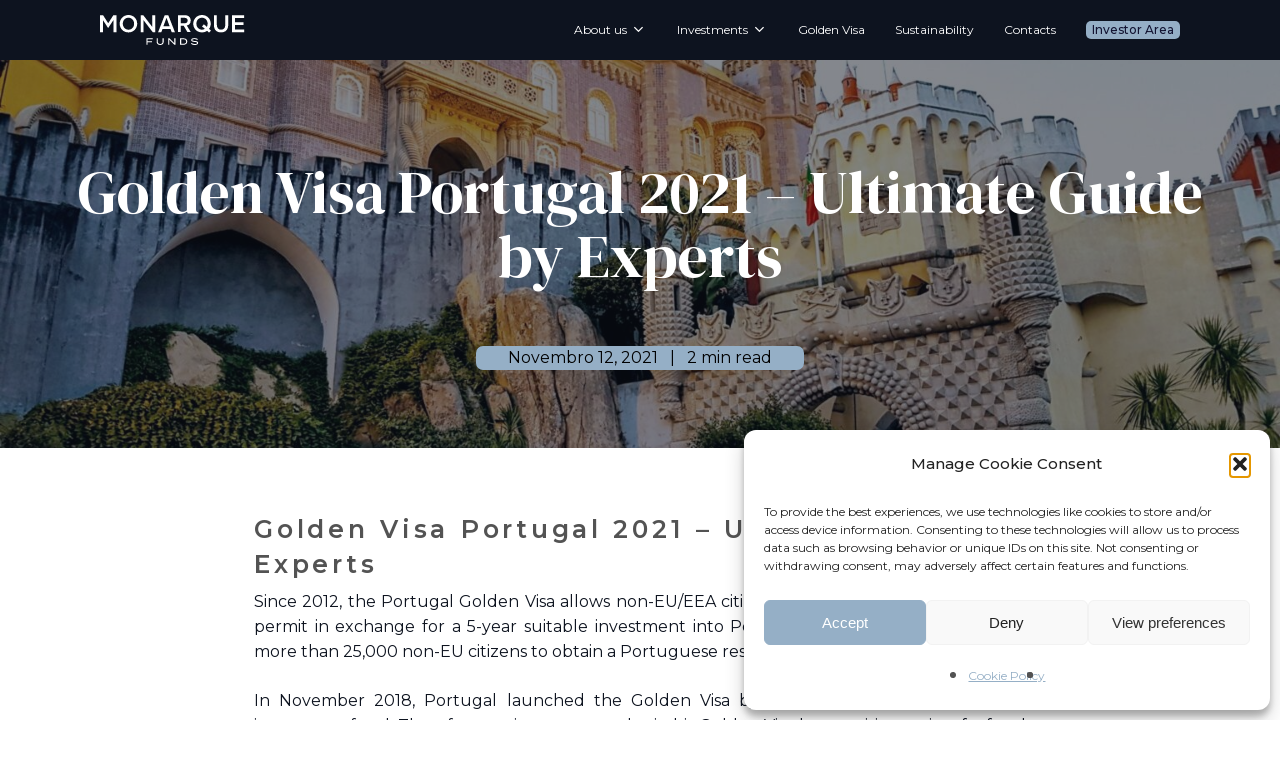

--- FILE ---
content_type: text/html; charset=UTF-8
request_url: https://monarquefunds.com/golden-visa-portugal-2021-ultimate-guide-by-experts/
body_size: 28306
content:
<!doctype html>
<html lang="pt-PT" class="no-js">
<head>
	<meta charset="UTF-8">
	<meta name="viewport" content="width=device-width, initial-scale=1, maximum-scale=1, user-scalable=0" /><meta name='robots' content='index, follow, max-image-preview:large, max-snippet:-1, max-video-preview:-1' />

	<!-- This site is optimized with the Yoast SEO plugin v26.3 - https://yoast.com/wordpress/plugins/seo/ -->
	<title>Golden Visa Portugal 2021 - Ultimate Guide by Experts - MONARQUE FUNDS</title>
	<link rel="canonical" href="https://monarquefunds.com/golden-visa-portugal-2021-ultimate-guide-by-experts/" />
	<meta property="og:locale" content="pt_PT" />
	<meta property="og:type" content="article" />
	<meta property="og:title" content="Golden Visa Portugal 2021 - Ultimate Guide by Experts - MONARQUE FUNDS" />
	<meta property="og:url" content="https://monarquefunds.com/golden-visa-portugal-2021-ultimate-guide-by-experts/" />
	<meta property="og:site_name" content="MONARQUE FUNDS" />
	<meta property="article:published_time" content="2021-11-12T06:18:38+00:00" />
	<meta property="article:modified_time" content="2023-01-27T18:17:59+00:00" />
	<meta property="og:image" content="https://monarquefunds.com/wp-content/uploads/2021/11/pexels-daniel-frese-1547735-scaled-1.jpg" />
	<meta property="og:image:width" content="2560" />
	<meta property="og:image:height" content="1440" />
	<meta property="og:image:type" content="image/jpeg" />
	<meta name="author" content="admin" />
	<meta name="twitter:card" content="summary_large_image" />
	<meta name="twitter:label1" content="Escrito por" />
	<meta name="twitter:data1" content="admin" />
	<meta name="twitter:label2" content="Tempo estimado de leitura" />
	<meta name="twitter:data2" content="2 minutos" />
	<script type="application/ld+json" class="yoast-schema-graph">{"@context":"https://schema.org","@graph":[{"@type":"WebPage","@id":"https://monarquefunds.com/golden-visa-portugal-2021-ultimate-guide-by-experts/","url":"https://monarquefunds.com/golden-visa-portugal-2021-ultimate-guide-by-experts/","name":"Golden Visa Portugal 2021 - Ultimate Guide by Experts - MONARQUE FUNDS","isPartOf":{"@id":"https://monarquefunds.com/#website"},"primaryImageOfPage":{"@id":"https://monarquefunds.com/golden-visa-portugal-2021-ultimate-guide-by-experts/#primaryimage"},"image":{"@id":"https://monarquefunds.com/golden-visa-portugal-2021-ultimate-guide-by-experts/#primaryimage"},"thumbnailUrl":"https://monarquefunds.com/wp-content/uploads/2021/11/pexels-daniel-frese-1547735-scaled-1.jpg","datePublished":"2021-11-12T06:18:38+00:00","dateModified":"2023-01-27T18:17:59+00:00","author":{"@id":"https://monarquefunds.com/#/schema/person/c30b34fc0db6136c7255d53ce9618f9c"},"breadcrumb":{"@id":"https://monarquefunds.com/golden-visa-portugal-2021-ultimate-guide-by-experts/#breadcrumb"},"inLanguage":"pt-PT","potentialAction":[{"@type":"ReadAction","target":["https://monarquefunds.com/golden-visa-portugal-2021-ultimate-guide-by-experts/"]}]},{"@type":"ImageObject","inLanguage":"pt-PT","@id":"https://monarquefunds.com/golden-visa-portugal-2021-ultimate-guide-by-experts/#primaryimage","url":"https://monarquefunds.com/wp-content/uploads/2021/11/pexels-daniel-frese-1547735-scaled-1.jpg","contentUrl":"https://monarquefunds.com/wp-content/uploads/2021/11/pexels-daniel-frese-1547735-scaled-1.jpg","width":2560,"height":1440},{"@type":"BreadcrumbList","@id":"https://monarquefunds.com/golden-visa-portugal-2021-ultimate-guide-by-experts/#breadcrumb","itemListElement":[{"@type":"ListItem","position":1,"name":"Home","item":"https://monarquefunds.com/"},{"@type":"ListItem","position":2,"name":"Golden Visa Portugal 2021 &#8211; Ultimate Guide by Experts"}]},{"@type":"WebSite","@id":"https://monarquefunds.com/#website","url":"https://monarquefunds.com/","name":"MONARQUE FUNDS","description":"","potentialAction":[{"@type":"SearchAction","target":{"@type":"EntryPoint","urlTemplate":"https://monarquefunds.com/?s={search_term_string}"},"query-input":{"@type":"PropertyValueSpecification","valueRequired":true,"valueName":"search_term_string"}}],"inLanguage":"pt-PT"},{"@type":"Person","@id":"https://monarquefunds.com/#/schema/person/c30b34fc0db6136c7255d53ce9618f9c","name":"admin","image":{"@type":"ImageObject","inLanguage":"pt-PT","@id":"https://monarquefunds.com/#/schema/person/image/","url":"https://secure.gravatar.com/avatar/f9960d8407c27585196447b049f555119732bf86da8f6b43d6c8000fad88d49b?s=96&d=mm&r=g","contentUrl":"https://secure.gravatar.com/avatar/f9960d8407c27585196447b049f555119732bf86da8f6b43d6c8000fad88d49b?s=96&d=mm&r=g","caption":"admin"},"sameAs":["https://monarquefunds.com"],"url":"https://monarquefunds.com/author/mnrq_u/"}]}</script>
	<!-- / Yoast SEO plugin. -->


<link rel='dns-prefetch' href='//cdn.jsdelivr.net' />
<link rel='dns-prefetch' href='//fonts.googleapis.com' />
<link rel="alternate" type="application/rss+xml" title="MONARQUE FUNDS &raquo; Feed" href="https://monarquefunds.com/feed/" />
<link rel="alternate" type="application/rss+xml" title="MONARQUE FUNDS &raquo; Feed de comentários" href="https://monarquefunds.com/comments/feed/" />
<link rel="alternate" type="application/rss+xml" title="Feed de comentários de MONARQUE FUNDS &raquo; Golden Visa Portugal 2021 &#8211; Ultimate Guide by Experts" href="https://monarquefunds.com/golden-visa-portugal-2021-ultimate-guide-by-experts/feed/" />
<link rel="alternate" title="oEmbed (JSON)" type="application/json+oembed" href="https://monarquefunds.com/wp-json/oembed/1.0/embed?url=https%3A%2F%2Fmonarquefunds.com%2Fgolden-visa-portugal-2021-ultimate-guide-by-experts%2F" />
<link rel="alternate" title="oEmbed (XML)" type="text/xml+oembed" href="https://monarquefunds.com/wp-json/oembed/1.0/embed?url=https%3A%2F%2Fmonarquefunds.com%2Fgolden-visa-portugal-2021-ultimate-guide-by-experts%2F&#038;format=xml" />
<link rel="preload" href="https://monarquefunds.com/wp-content/themes/salient/css/fonts/icomoon.woff?v=1.3" as="font" type="font/woff" crossorigin="anonymous"><style id='wp-img-auto-sizes-contain-inline-css' type='text/css'>
img:is([sizes=auto i],[sizes^="auto," i]){contain-intrinsic-size:3000px 1500px}
/*# sourceURL=wp-img-auto-sizes-contain-inline-css */
</style>
<style id='wp-block-library-inline-css' type='text/css'>
:root{--wp-block-synced-color:#7a00df;--wp-block-synced-color--rgb:122,0,223;--wp-bound-block-color:var(--wp-block-synced-color);--wp-editor-canvas-background:#ddd;--wp-admin-theme-color:#007cba;--wp-admin-theme-color--rgb:0,124,186;--wp-admin-theme-color-darker-10:#006ba1;--wp-admin-theme-color-darker-10--rgb:0,107,160.5;--wp-admin-theme-color-darker-20:#005a87;--wp-admin-theme-color-darker-20--rgb:0,90,135;--wp-admin-border-width-focus:2px}@media (min-resolution:192dpi){:root{--wp-admin-border-width-focus:1.5px}}.wp-element-button{cursor:pointer}:root .has-very-light-gray-background-color{background-color:#eee}:root .has-very-dark-gray-background-color{background-color:#313131}:root .has-very-light-gray-color{color:#eee}:root .has-very-dark-gray-color{color:#313131}:root .has-vivid-green-cyan-to-vivid-cyan-blue-gradient-background{background:linear-gradient(135deg,#00d084,#0693e3)}:root .has-purple-crush-gradient-background{background:linear-gradient(135deg,#34e2e4,#4721fb 50%,#ab1dfe)}:root .has-hazy-dawn-gradient-background{background:linear-gradient(135deg,#faaca8,#dad0ec)}:root .has-subdued-olive-gradient-background{background:linear-gradient(135deg,#fafae1,#67a671)}:root .has-atomic-cream-gradient-background{background:linear-gradient(135deg,#fdd79a,#004a59)}:root .has-nightshade-gradient-background{background:linear-gradient(135deg,#330968,#31cdcf)}:root .has-midnight-gradient-background{background:linear-gradient(135deg,#020381,#2874fc)}:root{--wp--preset--font-size--normal:16px;--wp--preset--font-size--huge:42px}.has-regular-font-size{font-size:1em}.has-larger-font-size{font-size:2.625em}.has-normal-font-size{font-size:var(--wp--preset--font-size--normal)}.has-huge-font-size{font-size:var(--wp--preset--font-size--huge)}.has-text-align-center{text-align:center}.has-text-align-left{text-align:left}.has-text-align-right{text-align:right}.has-fit-text{white-space:nowrap!important}#end-resizable-editor-section{display:none}.aligncenter{clear:both}.items-justified-left{justify-content:flex-start}.items-justified-center{justify-content:center}.items-justified-right{justify-content:flex-end}.items-justified-space-between{justify-content:space-between}.screen-reader-text{border:0;clip-path:inset(50%);height:1px;margin:-1px;overflow:hidden;padding:0;position:absolute;width:1px;word-wrap:normal!important}.screen-reader-text:focus{background-color:#ddd;clip-path:none;color:#444;display:block;font-size:1em;height:auto;left:5px;line-height:normal;padding:15px 23px 14px;text-decoration:none;top:5px;width:auto;z-index:100000}html :where(.has-border-color){border-style:solid}html :where([style*=border-top-color]){border-top-style:solid}html :where([style*=border-right-color]){border-right-style:solid}html :where([style*=border-bottom-color]){border-bottom-style:solid}html :where([style*=border-left-color]){border-left-style:solid}html :where([style*=border-width]){border-style:solid}html :where([style*=border-top-width]){border-top-style:solid}html :where([style*=border-right-width]){border-right-style:solid}html :where([style*=border-bottom-width]){border-bottom-style:solid}html :where([style*=border-left-width]){border-left-style:solid}html :where(img[class*=wp-image-]){height:auto;max-width:100%}:where(figure){margin:0 0 1em}html :where(.is-position-sticky){--wp-admin--admin-bar--position-offset:var(--wp-admin--admin-bar--height,0px)}@media screen and (max-width:600px){html :where(.is-position-sticky){--wp-admin--admin-bar--position-offset:0px}}

/*# sourceURL=wp-block-library-inline-css */
</style><style id='global-styles-inline-css' type='text/css'>
:root{--wp--preset--aspect-ratio--square: 1;--wp--preset--aspect-ratio--4-3: 4/3;--wp--preset--aspect-ratio--3-4: 3/4;--wp--preset--aspect-ratio--3-2: 3/2;--wp--preset--aspect-ratio--2-3: 2/3;--wp--preset--aspect-ratio--16-9: 16/9;--wp--preset--aspect-ratio--9-16: 9/16;--wp--preset--color--black: #000000;--wp--preset--color--cyan-bluish-gray: #abb8c3;--wp--preset--color--white: #ffffff;--wp--preset--color--pale-pink: #f78da7;--wp--preset--color--vivid-red: #cf2e2e;--wp--preset--color--luminous-vivid-orange: #ff6900;--wp--preset--color--luminous-vivid-amber: #fcb900;--wp--preset--color--light-green-cyan: #7bdcb5;--wp--preset--color--vivid-green-cyan: #00d084;--wp--preset--color--pale-cyan-blue: #8ed1fc;--wp--preset--color--vivid-cyan-blue: #0693e3;--wp--preset--color--vivid-purple: #9b51e0;--wp--preset--gradient--vivid-cyan-blue-to-vivid-purple: linear-gradient(135deg,rgb(6,147,227) 0%,rgb(155,81,224) 100%);--wp--preset--gradient--light-green-cyan-to-vivid-green-cyan: linear-gradient(135deg,rgb(122,220,180) 0%,rgb(0,208,130) 100%);--wp--preset--gradient--luminous-vivid-amber-to-luminous-vivid-orange: linear-gradient(135deg,rgb(252,185,0) 0%,rgb(255,105,0) 100%);--wp--preset--gradient--luminous-vivid-orange-to-vivid-red: linear-gradient(135deg,rgb(255,105,0) 0%,rgb(207,46,46) 100%);--wp--preset--gradient--very-light-gray-to-cyan-bluish-gray: linear-gradient(135deg,rgb(238,238,238) 0%,rgb(169,184,195) 100%);--wp--preset--gradient--cool-to-warm-spectrum: linear-gradient(135deg,rgb(74,234,220) 0%,rgb(151,120,209) 20%,rgb(207,42,186) 40%,rgb(238,44,130) 60%,rgb(251,105,98) 80%,rgb(254,248,76) 100%);--wp--preset--gradient--blush-light-purple: linear-gradient(135deg,rgb(255,206,236) 0%,rgb(152,150,240) 100%);--wp--preset--gradient--blush-bordeaux: linear-gradient(135deg,rgb(254,205,165) 0%,rgb(254,45,45) 50%,rgb(107,0,62) 100%);--wp--preset--gradient--luminous-dusk: linear-gradient(135deg,rgb(255,203,112) 0%,rgb(199,81,192) 50%,rgb(65,88,208) 100%);--wp--preset--gradient--pale-ocean: linear-gradient(135deg,rgb(255,245,203) 0%,rgb(182,227,212) 50%,rgb(51,167,181) 100%);--wp--preset--gradient--electric-grass: linear-gradient(135deg,rgb(202,248,128) 0%,rgb(113,206,126) 100%);--wp--preset--gradient--midnight: linear-gradient(135deg,rgb(2,3,129) 0%,rgb(40,116,252) 100%);--wp--preset--font-size--small: 13px;--wp--preset--font-size--medium: 20px;--wp--preset--font-size--large: 36px;--wp--preset--font-size--x-large: 42px;--wp--preset--spacing--20: 0.44rem;--wp--preset--spacing--30: 0.67rem;--wp--preset--spacing--40: 1rem;--wp--preset--spacing--50: 1.5rem;--wp--preset--spacing--60: 2.25rem;--wp--preset--spacing--70: 3.38rem;--wp--preset--spacing--80: 5.06rem;--wp--preset--shadow--natural: 6px 6px 9px rgba(0, 0, 0, 0.2);--wp--preset--shadow--deep: 12px 12px 50px rgba(0, 0, 0, 0.4);--wp--preset--shadow--sharp: 6px 6px 0px rgba(0, 0, 0, 0.2);--wp--preset--shadow--outlined: 6px 6px 0px -3px rgb(255, 255, 255), 6px 6px rgb(0, 0, 0);--wp--preset--shadow--crisp: 6px 6px 0px rgb(0, 0, 0);}:where(.is-layout-flex){gap: 0.5em;}:where(.is-layout-grid){gap: 0.5em;}body .is-layout-flex{display: flex;}.is-layout-flex{flex-wrap: wrap;align-items: center;}.is-layout-flex > :is(*, div){margin: 0;}body .is-layout-grid{display: grid;}.is-layout-grid > :is(*, div){margin: 0;}:where(.wp-block-columns.is-layout-flex){gap: 2em;}:where(.wp-block-columns.is-layout-grid){gap: 2em;}:where(.wp-block-post-template.is-layout-flex){gap: 1.25em;}:where(.wp-block-post-template.is-layout-grid){gap: 1.25em;}.has-black-color{color: var(--wp--preset--color--black) !important;}.has-cyan-bluish-gray-color{color: var(--wp--preset--color--cyan-bluish-gray) !important;}.has-white-color{color: var(--wp--preset--color--white) !important;}.has-pale-pink-color{color: var(--wp--preset--color--pale-pink) !important;}.has-vivid-red-color{color: var(--wp--preset--color--vivid-red) !important;}.has-luminous-vivid-orange-color{color: var(--wp--preset--color--luminous-vivid-orange) !important;}.has-luminous-vivid-amber-color{color: var(--wp--preset--color--luminous-vivid-amber) !important;}.has-light-green-cyan-color{color: var(--wp--preset--color--light-green-cyan) !important;}.has-vivid-green-cyan-color{color: var(--wp--preset--color--vivid-green-cyan) !important;}.has-pale-cyan-blue-color{color: var(--wp--preset--color--pale-cyan-blue) !important;}.has-vivid-cyan-blue-color{color: var(--wp--preset--color--vivid-cyan-blue) !important;}.has-vivid-purple-color{color: var(--wp--preset--color--vivid-purple) !important;}.has-black-background-color{background-color: var(--wp--preset--color--black) !important;}.has-cyan-bluish-gray-background-color{background-color: var(--wp--preset--color--cyan-bluish-gray) !important;}.has-white-background-color{background-color: var(--wp--preset--color--white) !important;}.has-pale-pink-background-color{background-color: var(--wp--preset--color--pale-pink) !important;}.has-vivid-red-background-color{background-color: var(--wp--preset--color--vivid-red) !important;}.has-luminous-vivid-orange-background-color{background-color: var(--wp--preset--color--luminous-vivid-orange) !important;}.has-luminous-vivid-amber-background-color{background-color: var(--wp--preset--color--luminous-vivid-amber) !important;}.has-light-green-cyan-background-color{background-color: var(--wp--preset--color--light-green-cyan) !important;}.has-vivid-green-cyan-background-color{background-color: var(--wp--preset--color--vivid-green-cyan) !important;}.has-pale-cyan-blue-background-color{background-color: var(--wp--preset--color--pale-cyan-blue) !important;}.has-vivid-cyan-blue-background-color{background-color: var(--wp--preset--color--vivid-cyan-blue) !important;}.has-vivid-purple-background-color{background-color: var(--wp--preset--color--vivid-purple) !important;}.has-black-border-color{border-color: var(--wp--preset--color--black) !important;}.has-cyan-bluish-gray-border-color{border-color: var(--wp--preset--color--cyan-bluish-gray) !important;}.has-white-border-color{border-color: var(--wp--preset--color--white) !important;}.has-pale-pink-border-color{border-color: var(--wp--preset--color--pale-pink) !important;}.has-vivid-red-border-color{border-color: var(--wp--preset--color--vivid-red) !important;}.has-luminous-vivid-orange-border-color{border-color: var(--wp--preset--color--luminous-vivid-orange) !important;}.has-luminous-vivid-amber-border-color{border-color: var(--wp--preset--color--luminous-vivid-amber) !important;}.has-light-green-cyan-border-color{border-color: var(--wp--preset--color--light-green-cyan) !important;}.has-vivid-green-cyan-border-color{border-color: var(--wp--preset--color--vivid-green-cyan) !important;}.has-pale-cyan-blue-border-color{border-color: var(--wp--preset--color--pale-cyan-blue) !important;}.has-vivid-cyan-blue-border-color{border-color: var(--wp--preset--color--vivid-cyan-blue) !important;}.has-vivid-purple-border-color{border-color: var(--wp--preset--color--vivid-purple) !important;}.has-vivid-cyan-blue-to-vivid-purple-gradient-background{background: var(--wp--preset--gradient--vivid-cyan-blue-to-vivid-purple) !important;}.has-light-green-cyan-to-vivid-green-cyan-gradient-background{background: var(--wp--preset--gradient--light-green-cyan-to-vivid-green-cyan) !important;}.has-luminous-vivid-amber-to-luminous-vivid-orange-gradient-background{background: var(--wp--preset--gradient--luminous-vivid-amber-to-luminous-vivid-orange) !important;}.has-luminous-vivid-orange-to-vivid-red-gradient-background{background: var(--wp--preset--gradient--luminous-vivid-orange-to-vivid-red) !important;}.has-very-light-gray-to-cyan-bluish-gray-gradient-background{background: var(--wp--preset--gradient--very-light-gray-to-cyan-bluish-gray) !important;}.has-cool-to-warm-spectrum-gradient-background{background: var(--wp--preset--gradient--cool-to-warm-spectrum) !important;}.has-blush-light-purple-gradient-background{background: var(--wp--preset--gradient--blush-light-purple) !important;}.has-blush-bordeaux-gradient-background{background: var(--wp--preset--gradient--blush-bordeaux) !important;}.has-luminous-dusk-gradient-background{background: var(--wp--preset--gradient--luminous-dusk) !important;}.has-pale-ocean-gradient-background{background: var(--wp--preset--gradient--pale-ocean) !important;}.has-electric-grass-gradient-background{background: var(--wp--preset--gradient--electric-grass) !important;}.has-midnight-gradient-background{background: var(--wp--preset--gradient--midnight) !important;}.has-small-font-size{font-size: var(--wp--preset--font-size--small) !important;}.has-medium-font-size{font-size: var(--wp--preset--font-size--medium) !important;}.has-large-font-size{font-size: var(--wp--preset--font-size--large) !important;}.has-x-large-font-size{font-size: var(--wp--preset--font-size--x-large) !important;}
/*# sourceURL=global-styles-inline-css */
</style>

<style id='classic-theme-styles-inline-css' type='text/css'>
/*! This file is auto-generated */
.wp-block-button__link{color:#fff;background-color:#32373c;border-radius:9999px;box-shadow:none;text-decoration:none;padding:calc(.667em + 2px) calc(1.333em + 2px);font-size:1.125em}.wp-block-file__button{background:#32373c;color:#fff;text-decoration:none}
/*# sourceURL=/wp-includes/css/classic-themes.min.css */
</style>
<link rel='stylesheet' id='formcraft-common-css' href='https://monarquefunds.com/wp-content/plugins/formcraft3/dist/formcraft-common.css?ver=3.9.3' type='text/css' media='all' />
<link rel='stylesheet' id='formcraft-form-css' href='https://monarquefunds.com/wp-content/plugins/formcraft3/dist/form.css?ver=3.9.3' type='text/css' media='all' />
<link rel='stylesheet' id='salient-social-css' href='https://monarquefunds.com/wp-content/plugins/salient-social/css/style.css?ver=1.2.2' type='text/css' media='all' />
<style id='salient-social-inline-css' type='text/css'>

  .sharing-default-minimal .nectar-love.loved,
  body .nectar-social[data-color-override="override"].fixed > a:before, 
  body .nectar-social[data-color-override="override"].fixed .nectar-social-inner a,
  .sharing-default-minimal .nectar-social[data-color-override="override"] .nectar-social-inner a:hover,
  .nectar-social.vertical[data-color-override="override"] .nectar-social-inner a:hover {
    background-color: #95afc6;
  }
  .nectar-social.hover .nectar-love.loved,
  .nectar-social.hover > .nectar-love-button a:hover,
  .nectar-social[data-color-override="override"].hover > div a:hover,
  #single-below-header .nectar-social[data-color-override="override"].hover > div a:hover,
  .nectar-social[data-color-override="override"].hover .share-btn:hover,
  .sharing-default-minimal .nectar-social[data-color-override="override"] .nectar-social-inner a {
    border-color: #95afc6;
  }
  #single-below-header .nectar-social.hover .nectar-love.loved i,
  #single-below-header .nectar-social.hover[data-color-override="override"] a:hover,
  #single-below-header .nectar-social.hover[data-color-override="override"] a:hover i,
  #single-below-header .nectar-social.hover .nectar-love-button a:hover i,
  .nectar-love:hover i,
  .hover .nectar-love:hover .total_loves,
  .nectar-love.loved i,
  .nectar-social.hover .nectar-love.loved .total_loves,
  .nectar-social.hover .share-btn:hover, 
  .nectar-social[data-color-override="override"].hover .nectar-social-inner a:hover,
  .nectar-social[data-color-override="override"].hover > div:hover span,
  .sharing-default-minimal .nectar-social[data-color-override="override"] .nectar-social-inner a:not(:hover) i,
  .sharing-default-minimal .nectar-social[data-color-override="override"] .nectar-social-inner a:not(:hover) {
    color: #95afc6;
  }
/*# sourceURL=salient-social-inline-css */
</style>
<link rel='stylesheet' id='cmplz-general-css' href='https://monarquefunds.com/wp-content/plugins/complianz-gdpr/assets/css/cookieblocker.min.css?ver=1762254735' type='text/css' media='all' />
<link rel='stylesheet' id='wppopups-base-css' href='https://monarquefunds.com/wp-content/plugins/wp-popups-lite/src/assets/css/wppopups-base.css?ver=2.2.0.3' type='text/css' media='all' />
<link rel='stylesheet' id='salient-grid-system-css' href='https://monarquefunds.com/wp-content/themes/salient/css/build/grid-system.css?ver=15.0.4' type='text/css' media='all' />
<link rel='stylesheet' id='main-styles-css' href='https://monarquefunds.com/wp-content/themes/salient/css/build/style.css?ver=15.0.4' type='text/css' media='all' />
<link rel='stylesheet' id='nectar-single-styles-css' href='https://monarquefunds.com/wp-content/themes/salient/css/build/single.css?ver=15.0.4' type='text/css' media='all' />
<link rel='stylesheet' id='responsive-css' href='https://monarquefunds.com/wp-content/themes/salient/css/build/responsive.css?ver=15.0.4' type='text/css' media='all' />
<link rel='stylesheet' id='select2-css' href='https://monarquefunds.com/wp-content/themes/salient/css/build/plugins/select2.css?ver=4.0.1' type='text/css' media='all' />
<link rel='stylesheet' id='skin-material-css' href='https://monarquefunds.com/wp-content/themes/salient/css/build/skin-material.css?ver=15.0.4' type='text/css' media='all' />
<link rel='stylesheet' id='salient-wp-menu-dynamic-css' href='https://monarquefunds.com/wp-content/uploads/salient/menu-dynamic.css?ver=77073' type='text/css' media='all' />
<link rel='stylesheet' id='js_composer_front-css' href='https://monarquefunds.com/wp-content/plugins/js_composer_salient/assets/css/js_composer.min.css?ver=6.9.1' type='text/css' media='all' />
<link rel='stylesheet' id='dynamic-css-css' href='https://monarquefunds.com/wp-content/themes/salient/css/salient-dynamic-styles.css?ver=41156' type='text/css' media='all' />
<style id='dynamic-css-inline-css' type='text/css'>
@media only screen and (min-width:1000px){body #ajax-content-wrap.no-scroll{min-height:calc(100vh - 86px);height:calc(100vh - 86px)!important;}}@media only screen and (min-width:1000px){#page-header-wrap.fullscreen-header,#page-header-wrap.fullscreen-header #page-header-bg,html:not(.nectar-box-roll-loaded) .nectar-box-roll > #page-header-bg.fullscreen-header,.nectar_fullscreen_zoom_recent_projects,#nectar_fullscreen_rows:not(.afterLoaded) > div{height:calc(100vh - 85px);}.wpb_row.vc_row-o-full-height.top-level,.wpb_row.vc_row-o-full-height.top-level > .col.span_12{min-height:calc(100vh - 85px);}html:not(.nectar-box-roll-loaded) .nectar-box-roll > #page-header-bg.fullscreen-header{top:86px;}.nectar-slider-wrap[data-fullscreen="true"]:not(.loaded),.nectar-slider-wrap[data-fullscreen="true"]:not(.loaded) .swiper-container{height:calc(100vh - 84px)!important;}.admin-bar .nectar-slider-wrap[data-fullscreen="true"]:not(.loaded),.admin-bar .nectar-slider-wrap[data-fullscreen="true"]:not(.loaded) .swiper-container{height:calc(100vh - 84px - 32px)!important;}}.admin-bar[class*="page-template-template-no-header"] .wpb_row.vc_row-o-full-height.top-level,.admin-bar[class*="page-template-template-no-header"] .wpb_row.vc_row-o-full-height.top-level > .col.span_12{min-height:calc(100vh - 32px);}body[class*="page-template-template-no-header"] .wpb_row.vc_row-o-full-height.top-level,body[class*="page-template-template-no-header"] .wpb_row.vc_row-o-full-height.top-level > .col.span_12{min-height:100vh;}@media only screen and (max-width:999px){.using-mobile-browser #nectar_fullscreen_rows:not(.afterLoaded):not([data-mobile-disable="on"]) > div{height:calc(100vh - 106px);}.using-mobile-browser .wpb_row.vc_row-o-full-height.top-level,.using-mobile-browser .wpb_row.vc_row-o-full-height.top-level > .col.span_12,[data-permanent-transparent="1"].using-mobile-browser .wpb_row.vc_row-o-full-height.top-level,[data-permanent-transparent="1"].using-mobile-browser .wpb_row.vc_row-o-full-height.top-level > .col.span_12{min-height:calc(100vh - 106px);}html:not(.nectar-box-roll-loaded) .nectar-box-roll > #page-header-bg.fullscreen-header,.nectar_fullscreen_zoom_recent_projects,.nectar-slider-wrap[data-fullscreen="true"]:not(.loaded),.nectar-slider-wrap[data-fullscreen="true"]:not(.loaded) .swiper-container,#nectar_fullscreen_rows:not(.afterLoaded):not([data-mobile-disable="on"]) > div{height:calc(100vh - 53px);}.wpb_row.vc_row-o-full-height.top-level,.wpb_row.vc_row-o-full-height.top-level > .col.span_12{min-height:calc(100vh - 53px);}body[data-transparent-header="false"] #ajax-content-wrap.no-scroll{min-height:calc(100vh - 53px);height:calc(100vh - 53px);}}.wpb_row[data-using-ctc="true"] h1,.wpb_row[data-using-ctc="true"] h2,.wpb_row[data-using-ctc="true"] h3,.wpb_row[data-using-ctc="true"] h4,.wpb_row[data-using-ctc="true"] h5,.wpb_row[data-using-ctc="true"] h6{color:inherit}#ajax-content-wrap .vc_row.left_padding_15pct .row_col_wrap_12{padding-left:15%;}#ajax-content-wrap .vc_row.right_padding_8pct .row_col_wrap_12{padding-right:8%;}@media only screen and (max-width:999px){.vc_row.top_padding_tablet_25pct{padding-top:25%!important;}}@media only screen and (max-width:999px){.vc_row.bottom_padding_tablet_15pct{padding-bottom:15%!important;}}@media only screen and (max-width:999px){.vc_row.inner_row.top_padding_tablet_10px{padding-top:10px!important;}}body #ajax-content-wrap .col[data-padding-pos="right"] > .vc_column-inner,#ajax-content-wrap .col[data-padding-pos="right"] > .n-sticky > .vc_column-inner{padding-left:0;padding-top:0;padding-bottom:0}@media only screen and (max-width:999px){.wpb_column.force-tablet-text-align-left,.wpb_column.force-tablet-text-align-left .col{text-align:left!important;}.wpb_column.force-tablet-text-align-right,.wpb_column.force-tablet-text-align-right .col{text-align:right!important;}.wpb_column.force-tablet-text-align-center,.wpb_column.force-tablet-text-align-center .col,.wpb_column.force-tablet-text-align-center .vc_custom_heading,.wpb_column.force-tablet-text-align-center .nectar-cta{text-align:center!important;}.wpb_column.force-tablet-text-align-center .img-with-aniamtion-wrap img{display:inline-block;}}@media only screen,print{.wpb_column.left_padding_desktop_10pct > .vc_column-inner{padding-left:10%;}}@media only screen and (max-width:999px){body .wpb_column.top_padding_tablet_10pct > .vc_column-inner{padding-top:10%;}body .wpb_column.bottom_padding_tablet_10pct > .vc_column-inner{padding-bottom:10%;}}@media only screen and (max-width:690px){body .wpb_column.top_padding_phone_10pct > .vc_column-inner{padding-top:10%;}body .wpb_column.bottom_padding_phone_10pct > .vc_column-inner{padding-bottom:10%;}}@media only screen,print{.wpb_column.left_padding_desktop_10pct > .n-sticky > .vc_column-inner{padding-left:10%;}}@media only screen and (max-width:999px){body .wpb_column.top_padding_tablet_10pct > .n-sticky > .vc_column-inner{padding-top:10%;}body .wpb_column.bottom_padding_tablet_10pct > .n-sticky > .vc_column-inner{padding-bottom:10%;}}@media only screen and (max-width:690px){body .wpb_column.top_padding_phone_10pct > .n-sticky > .vc_column-inner{padding-top:10%;}body .wpb_column.bottom_padding_phone_10pct > .n-sticky > .vc_column-inner{padding-bottom:10%;}}.wpb_column.child_column.el_spacing_0px > .vc_column-inner > .wpb_wrapper > div:not(:last-child){margin-bottom:0;}.img-with-aniamtion-wrap.custom-width-180px .inner{max-width:180px;}@media only screen and (max-width:690px){.wpb_column.force-phone-text-align-left,.wpb_column.force-phone-text-align-left .col{text-align:left!important;}.wpb_column.force-phone-text-align-right,.wpb_column.force-phone-text-align-right .col{text-align:right!important;}.wpb_column.force-phone-text-align-center,.wpb_column.force-phone-text-align-center .col,.wpb_column.force-phone-text-align-center .vc_custom_heading,.wpb_column.force-phone-text-align-center .nectar-cta{text-align:center!important;}.wpb_column.force-phone-text-align-center .img-with-aniamtion-wrap img{display:inline-block;}}@media only screen and (max-width:690px){.vc_row.bottom_padding_phone_15pct{padding-bottom:15%!important;}}@media only screen and (max-width:690px){.vc_row.top_padding_phone_25pct{padding-top:25%!important;}}.screen-reader-text,.nectar-skip-to-content:not(:focus){border:0;clip:rect(1px,1px,1px,1px);clip-path:inset(50%);height:1px;margin:-1px;overflow:hidden;padding:0;position:absolute!important;width:1px;word-wrap:normal!important;}.row .col img:not([srcset]){width:auto;}.row .col img.img-with-animation.nectar-lazy:not([srcset]){width:100%;}
/*# sourceURL=dynamic-css-inline-css */
</style>
<link rel='stylesheet' id='salient-child-style-css' href='https://monarquefunds.com/wp-content/themes/salient-child/style.css?ver=15.0.4' type='text/css' media='all' />
<link rel='stylesheet' id='slick-css-css' href='https://cdn.jsdelivr.net/npm/slick-carousel@1.8.1/slick/slick.css?ver=6.9' type='text/css' media='all' />
<link rel='stylesheet' id='slick-theme-css-css' href='https://cdn.jsdelivr.net/npm/slick-carousel@1.8.1/slick/slick-theme.css?ver=6.9' type='text/css' media='all' />
<link rel='stylesheet' id='redux-google-fonts-salient_redux-css' href='https://fonts.googleapis.com/css?family=Montserrat%3A500%2C400%2C700%2C600%2C500italic&#038;subset=latin&#038;display=swap&#038;ver=1737112155' type='text/css' media='all' />
<link rel='stylesheet' id='investments-slider-css' href='https://monarquefunds.com/wp-content/themes/salient/wiinga/admin/vc-components/css/investments-slider.css?ver=6.9' type='text/css' media='all' />
<link rel='stylesheet' id='team-members-css' href='https://monarquefunds.com/wp-content/themes/salient/wiinga/admin/vc-components/css/team-members.css?ver=6.9' type='text/css' media='all' />
<link rel='stylesheet' id='wiinga-frontend-compiled-styles-css' href='https://monarquefunds.com/wp-content/themes/salient/wiinga/frontend/assets/frontend.min.css?ver=15.0.4' type='text/css' media='all' />
<script type="text/javascript" src="https://monarquefunds.com/wp-includes/js/jquery/jquery.min.js?ver=3.7.1" id="jquery-core-js"></script>
<script type="text/javascript" src="https://monarquefunds.com/wp-includes/js/jquery/jquery-migrate.min.js?ver=3.4.1" id="jquery-migrate-js"></script>
<script type="text/javascript" src="https://monarquefunds.com/wp-content/themes/salient/wiinga/frontend/assets/frontend.min.js?ver=15.0.4" id="wiinga-frontend-compiled-scripts-js"></script>
<script type="text/javascript" src="https://monarquefunds.com/wp-content/themes/salient/wiinga/frontend/js/fe-scripts.js?ver=15.0.4" id="wiinga-fe-scripts-js"></script>
<script type="text/javascript" id="wiinga-insights-scripts-js-extra">
/* <![CDATA[ */
var getInsightsPosts = {"ajaxurlgetInsightsPosts":"https://monarquefunds.com/wp-admin/admin-ajax.php","nonce":"80cc56af8c"};
//# sourceURL=wiinga-insights-scripts-js-extra
/* ]]> */
</script>
<script type="text/javascript" src="https://monarquefunds.com/wp-content/themes/salient/wiinga/frontend/js/insights-scripts.js?ver=15.0.4" id="wiinga-insights-scripts-js"></script>
<script type="text/javascript" src="https://monarquefunds.com/wp-content/themes/salient/wiinga/admin/vc-components/js/investments-slider.js?ver=15.0.4" id="wiinga-admin-vc-scripts-js"></script>
<script type="text/javascript" src="https://monarquefunds.com/wp-content/themes/salient/wiinga/admin/vc-components/js/team-members.js?ver=15.0.4" id="wiinga-admin-vc-team-scripts-js"></script>
<link rel="https://api.w.org/" href="https://monarquefunds.com/wp-json/" /><link rel="alternate" title="JSON" type="application/json" href="https://monarquefunds.com/wp-json/wp/v2/posts/209" /><link rel="EditURI" type="application/rsd+xml" title="RSD" href="https://monarquefunds.com/xmlrpc.php?rsd" />
<meta name="generator" content="WordPress 6.9" />
<link rel='shortlink' href='https://monarquefunds.com/?p=209' />
			<style>.cmplz-hidden {
					display: none !important;
				}</style><script type="text/javascript"> var root = document.getElementsByTagName( "html" )[0]; root.setAttribute( "class", "js" ); </script><meta name="generator" content="Powered by WPBakery Page Builder - drag and drop page builder for WordPress."/>
<style type="text/css" id="spu-css-927" class="spu-css">		#spu-bg-927 {
			background-color: rgb(13, 19, 31);
		}

		#spu-927 .spu-close {
			font-size: 50px;
			color: rgb(149, 175, 198);
			text-shadow: 0 1px 0 #000;
		}

		#spu-927 .spu-close:hover {
			color: rgb(0, 0, 0);
		}

		#spu-927 {
			background-color: rgb(13, 19, 31);
			max-width: 60%;
			border-radius: 0px;
			
					height: auto;
					box-shadow:  0px 0px 0px 0px #ccc;
				}

		#spu-927 .spu-container {
					padding: 50px;
			height: calc(100% - 0px);
		}
								</style>
		<style type="text/css" id="spu-css-949" class="spu-css">		#spu-bg-949 {
			background-color: rgb(13, 19, 31);
		}

		#spu-949 .spu-close {
			font-size: 50px;
			color: rgb(149, 175, 198);
			text-shadow: 0 1px 0 #000;
		}

		#spu-949 .spu-close:hover {
			color: rgb(0, 0, 0);
		}

		#spu-949 {
			background-color: rgb(13, 19, 31);
			max-width: 60%;
			border-radius: 0px;
			
					height: auto;
					box-shadow:  0px 0px 0px 0px #ccc;
				}

		#spu-949 .spu-container {
					padding: 50px;
			height: calc(100% - 0px);
		}
								</style>
		<style type="text/css" id="spu-css-951" class="spu-css">		#spu-bg-951 {
			background-color: rgb(13, 19, 31);
		}

		#spu-951 .spu-close {
			font-size: 50px;
			color: rgb(149, 175, 198);
			text-shadow: 0 1px 0 #000;
		}

		#spu-951 .spu-close:hover {
			color: rgb(0, 0, 0);
		}

		#spu-951 {
			background-color: rgb(13, 19, 31);
			max-width: 60%;
			border-radius: 0px;
			
					height: auto;
					box-shadow:  0px 0px 0px 0px #ccc;
				}

		#spu-951 .spu-container {
					padding: 50px;
			height: calc(100% - 0px);
		}
								</style>
		<style type="text/css" id="spu-css-952" class="spu-css">		#spu-bg-952 {
			background-color: rgb(13, 19, 31);
		}

		#spu-952 .spu-close {
			font-size: 50px;
			color: rgb(149, 175, 198);
			text-shadow: 0 1px 0 #000;
		}

		#spu-952 .spu-close:hover {
			color: rgb(0, 0, 0);
		}

		#spu-952 {
			background-color: rgb(13, 19, 31);
			max-width: 60%;
			border-radius: 0px;
			
					height: auto;
					box-shadow:  0px 0px 0px 0px #ccc;
				}

		#spu-952 .spu-container {
					padding: 50px;
			height: calc(100% - 0px);
		}
								</style>
		<style type="text/css" id="spu-css-955" class="spu-css">		#spu-bg-955 {
			background-color: rgb(13, 19, 31);
		}

		#spu-955 .spu-close {
			font-size: 50px;
			color: rgb(149, 175, 198);
			text-shadow: 0 1px 0 #000;
		}

		#spu-955 .spu-close:hover {
			color: rgb(0, 0, 0);
		}

		#spu-955 {
			background-color: rgb(13, 19, 31);
			max-width: 60%;
			border-radius: 0px;
			
					height: auto;
					box-shadow:  0px 0px 0px 0px #ccc;
				}

		#spu-955 .spu-container {
					padding: 50px;
			height: calc(100% - 0px);
		}
								</style>
		<style type="text/css" id="spu-css-956" class="spu-css">		#spu-bg-956 {
			background-color: rgb(13, 19, 31);
		}

		#spu-956 .spu-close {
			font-size: 50px;
			color: rgb(149, 175, 198);
			text-shadow: 0 1px 0 #000;
		}

		#spu-956 .spu-close:hover {
			color: rgb(0, 0, 0);
		}

		#spu-956 {
			background-color: rgb(13, 19, 31);
			max-width: 60%;
			border-radius: 0px;
			
					height: auto;
					box-shadow:  0px 0px 0px 0px #ccc;
				}

		#spu-956 .spu-container {
					padding: 50px;
			height: calc(100% - 0px);
		}
								</style>
		<style type="text/css" id="spu-css-1034" class="spu-css">		#spu-bg-1034 {
			background-color: rgb(13, 19, 31);
		}

		#spu-1034 .spu-close {
			font-size: 50px;
			color: rgb(149, 175, 198);
			text-shadow: 0 1px 0 #000;
		}

		#spu-1034 .spu-close:hover {
			color: rgb(0, 0, 0);
		}

		#spu-1034 {
			background-color: rgb(13, 19, 31);
			max-width: 40%;
			border-radius: 0px;
			
					height: auto;
					box-shadow:  0px 0px 0px 0px #ccc;
				}

		#spu-1034 .spu-container {
					padding: 50px;
			height: calc(100% - 0px);
		}
								</style>
		<style type="text/css" id="spu-css-1254" class="spu-css">		#spu-bg-1254 {
			background-color: rgb(13, 19, 31);
		}

		#spu-1254 .spu-close {
			font-size: 50px;
			color: rgb(149, 175, 198);
			text-shadow: 0 1px 0 #000;
		}

		#spu-1254 .spu-close:hover {
			color: rgb(0, 0, 0);
		}

		#spu-1254 {
			background-color: rgb(13, 19, 31);
			max-width: 60%;
			border-radius: 0px;
			
					height: auto;
					box-shadow:  0px 0px 0px 0px #ccc;
				}

		#spu-1254 .spu-container {
					padding: 50px;
			height: calc(100% - 0px);
		}
								</style>
		<link rel="icon" href="https://monarquefunds.com/wp-content/uploads/2023/03/cropped-Favicon-1-100x100.jpg" sizes="32x32" />
<link rel="icon" href="https://monarquefunds.com/wp-content/uploads/2023/03/cropped-Favicon-1-300x300.jpg" sizes="192x192" />
<link rel="apple-touch-icon" href="https://monarquefunds.com/wp-content/uploads/2023/03/cropped-Favicon-1-300x300.jpg" />
<meta name="msapplication-TileImage" content="https://monarquefunds.com/wp-content/uploads/2023/03/cropped-Favicon-1-300x300.jpg" />
		<style type="text/css" id="wp-custom-css">
			@media screen and (max-width:550px){
	.topBT{
		margin: 5px !important;
		font-size: 11px;
	}
}

@media screen and (max-width:399px){
	.topBT{
		margin: 3px !important;
		font-size: 10px;
	}
}
		</style>
		<noscript><style> .wpb_animate_when_almost_visible { opacity: 1; }</style></noscript><!-- Google Tag Manager -->
<script>(function(w,d,s,l,i){w[l]=w[l]||[];w[l].push({'gtm.start':
new Date().getTime(),event:'gtm.js'});var f=d.getElementsByTagName(s)[0],
j=d.createElement(s),dl=l!='dataLayer'?'&l='+l:'';j.async=true;j.src=
'https://www.googletagmanager.com/gtm.js?id='+i+dl;f.parentNode.insertBefore(j,f);
})(window,document,'script','dataLayer','GTM-5CHVMPQ');</script>
<!-- End Google Tag Manager -->

<link rel='stylesheet' id='fc-captcha-addon-css-main-css' href='https://monarquefunds.com/wp-content/plugins/formcraft-recaptcha/captcha_form_main.css?ver=6.9' type='text/css' media='all' />
<link data-pagespeed-no-defer data-nowprocket data-wpacu-skip nitro-exclude data-no-optimize data-noptimize data-no-optimize="1" rel='stylesheet' id='main-styles-non-critical-css' href='https://monarquefunds.com/wp-content/themes/salient/css/build/style-non-critical.css?ver=15.0.4' type='text/css' media='all' />
<link rel='stylesheet' id='font-awesome-css' href='https://monarquefunds.com/wp-content/themes/salient/css/font-awesome.min.css?ver=4.7.1' type='text/css' media='all' />
<link data-pagespeed-no-defer data-nowprocket data-wpacu-skip nitro-exclude data-no-optimize data-noptimize data-no-optimize="1" rel='stylesheet' id='fancyBox-css' href='https://monarquefunds.com/wp-content/themes/salient/css/build/plugins/jquery.fancybox.css?ver=3.3.1' type='text/css' media='all' />
<link data-pagespeed-no-defer data-nowprocket data-wpacu-skip nitro-exclude data-no-optimize data-noptimize data-no-optimize="1" rel='stylesheet' id='nectar-ocm-core-css' href='https://monarquefunds.com/wp-content/themes/salient/css/build/off-canvas/core.css?ver=15.0.4' type='text/css' media='all' />
</head><body data-rsssl=1 data-cmplz=1 class="wp-singular post-template-default single single-post postid-209 single-format-standard wp-theme-salient wp-child-theme-salient-child material wpb-js-composer js-comp-ver-6.9.1 vc_responsive" data-footer-reveal="false" data-footer-reveal-shadow="none" data-header-format="default" data-body-border="off" data-boxed-style="" data-header-breakpoint="1000" data-dropdown-style="minimal" data-cae="easeOutQuart" data-cad="1500" data-megamenu-width="full-width" data-aie="none" data-ls="fancybox" data-apte="standard" data-hhun="1" data-fancy-form-rcs="1" data-form-style="default" data-form-submit="regular" data-is="minimal" data-button-style="default" data-user-account-button="false" data-flex-cols="true" data-col-gap="60px" data-header-inherit-rc="false" data-header-search="false" data-animated-anchors="true" data-ajax-transitions="false" data-full-width-header="false" data-slide-out-widget-area="true" data-slide-out-widget-area-style="fullscreen-inline-images" data-user-set-ocm="off" data-loading-animation="none" data-bg-header="true" data-responsive="1" data-ext-responsive="true" data-ext-padding="100" data-header-resize="0" data-header-color="custom" data-transparent-header="false" data-cart="false" data-remove-m-parallax="" data-remove-m-video-bgs="1" data-m-animate="1" data-force-header-trans-color="light" data-smooth-scrolling="0" data-permanent-transparent="false" >
	<!-- Google Tag Manager (noscript) -->
	<noscript><iframe src=https://www.googletagmanager.com/ns.html?id=GTM-5CHVMPQ
	height="0" width="0" style="display:none;visibility:hidden"></iframe></noscript>
	<!-- End Google Tag Manager (noscript) -->

	<script type="text/javascript">
	 (function(window, document) {

		 if(navigator.userAgent.match(/(Android|iPod|iPhone|iPad|BlackBerry|IEMobile|Opera Mini)/)) {
			 document.body.className += " using-mobile-browser mobile ";
		 }

		 if( !("ontouchstart" in window) ) {

			 var body = document.querySelector("body");
			 var winW = window.innerWidth;
			 var bodyW = body.clientWidth;

			 if (winW > bodyW + 4) {
				 body.setAttribute("style", "--scroll-bar-w: " + (winW - bodyW - 4) + "px");
			 } else {
				 body.setAttribute("style", "--scroll-bar-w: 0px");
			 }
		 }

	 })(window, document);
   </script><a href="#ajax-content-wrap" class="nectar-skip-to-content">Skip to main content</a><div class="ocm-effect-wrap"><div class="ocm-effect-wrap-inner">	
	<div id="header-space"  data-header-mobile-fixed='false'></div> 
	
		<div id="header-outer" data-has-menu="true" data-has-buttons="no" data-header-button_style="default" data-using-pr-menu="false" data-mobile-fixed="false" data-ptnm="false" data-lhe="animated_underline" data-user-set-bg="#0d131f" data-format="default" data-permanent-transparent="false" data-megamenu-rt="1" data-remove-fixed="1" data-header-resize="0" data-cart="false" data-transparency-option="0" data-box-shadow="none" data-shrink-num="6" data-using-secondary="0" data-using-logo="1" data-logo-height="30" data-m-logo-height="30" data-padding="28" data-full-width="false" data-condense="false" >
		
<div id="search-outer" class="nectar">
	<div id="search">
		<div class="container">
			 <div id="search-box">
				 <div class="inner-wrap">
					 <div class="col span_12">
						  <form role="search" action="https://monarquefunds.com/" method="GET">
														 <input type="text" name="s" id="s" value="" aria-label="Search" placeholder="Search" />
							 
						<span>Hit enter to search or ESC to close</span>
												</form>
					</div><!--/span_12-->
				</div><!--/inner-wrap-->
			 </div><!--/search-box-->
			 <div id="close"><a href="#"><span class="screen-reader-text">Close Search</span>
				<span class="close-wrap"> <span class="close-line close-line1"></span> <span class="close-line close-line2"></span> </span>				 </a></div>
		 </div><!--/container-->
	</div><!--/search-->
</div><!--/search-outer-->

<header id="top">
	<div class="container">
		<div class="row">
			<div class="col span_3">
				<ul class="left-aligned-ocm" data-user-set="off"><li class="slide-out-widget-area-toggle" data-icon-animation="simple-transform" data-custom-color="false"><div> <a href="#sidewidgetarea" aria-label="Navigation Menu" aria-expanded="false" class="closed"> <span class="screen-reader-text">Menu</span><span aria-hidden="true"> <i class="lines-button x2"> <i class="lines"></i> </i> </span> </a> </div></li></ul>				<a id="logo" href="https://monarquefunds.com" data-supplied-ml-starting-dark="false" data-supplied-ml-starting="false" data-supplied-ml="false" >
					<img class="stnd skip-lazy dark-version" width="189" height="39" alt="MONARQUE FUNDS" src="https://monarquefunds.com/wp-content/uploads/2023/01/logo_monarque.svg"  />				</a>
							</div><!--/span_3-->

			<div class="col span_9 col_last">
									<div class="nectar-mobile-only mobile-header"><div class="inner"></div></div>
													<div class="slide-out-widget-area-toggle mobile-icon fullscreen-inline-images" data-custom-color="false" data-icon-animation="simple-transform">
						<div> <a href="#sidewidgetarea" aria-label="Navigation Menu" aria-expanded="false" class="closed">
							<span class="screen-reader-text">Menu</span><span aria-hidden="true"> <i class="lines-button x2"> <i class="lines"></i> </i> </span>
						</a></div>
					</div>
				
									<nav>
													<ul class="sf-menu">
								<li id="menu-item-2911" class="menu-item menu-item-type-custom menu-item-object-custom menu-item-has-children nectar-regular-menu-item sf-with-ul menu-item-2911"><a href="/"><span class="menu-title-text">About us</span><span class="sf-sub-indicator"><i class="fa fa-angle-down icon-in-menu" aria-hidden="true"></i></span></a>
<ul class="sub-menu">
	<li id="menu-item-2910" class="menu-item menu-item-type-post_type menu-item-object-page nectar-regular-menu-item menu-item-2910"><a href="https://monarquefunds.com/about-us/"><span class="menu-title-text">About Us</span></a></li>
	<li id="menu-item-2912" class="menu-item menu-item-type-post_type menu-item-object-page nectar-regular-menu-item menu-item-2912"><a href="https://monarquefunds.com/insights/"><span class="menu-title-text">Insights</span></a></li>
</ul>
</li>
<li id="menu-item-2915" class="menu-item menu-item-type-post_type menu-item-object-page menu-item-has-children nectar-regular-menu-item sf-with-ul menu-item-2915"><a href="https://monarquefunds.com/investments/"><span class="menu-title-text">Investments</span><span class="sf-sub-indicator"><i class="fa fa-angle-down icon-in-menu" aria-hidden="true"></i></span></a>
<ul class="sub-menu">
	<li id="menu-item-2917" class="menu-item menu-item-type-post_type menu-item-object-page nectar-regular-menu-item menu-item-2917"><a href="https://monarquefunds.com/available-now/"><span class="menu-title-text">Available now</span></a></li>
	<li id="menu-item-2916" class="menu-item menu-item-type-post_type menu-item-object-page nectar-regular-menu-item menu-item-2916"><a href="https://monarquefunds.com/fully-subscribed/"><span class="menu-title-text">Fully subscribed</span></a></li>
</ul>
</li>
<li id="menu-item-2914" class="menu-item menu-item-type-post_type menu-item-object-page nectar-regular-menu-item menu-item-2914"><a href="https://monarquefunds.com/golden-visa/"><span class="menu-title-text">Golden Visa</span></a></li>
<li id="menu-item-2913" class="menu-item menu-item-type-post_type menu-item-object-page nectar-regular-menu-item menu-item-2913"><a href="https://monarquefunds.com/sustainability/"><span class="menu-title-text">Sustainability</span></a></li>
<li id="menu-item-2918" class="menu-item menu-item-type-post_type menu-item-object-page nectar-regular-menu-item menu-item-2918"><a href="https://monarquefunds.com/contacts/"><span class="menu-title-text">Contacts</span></a></li>
<li id="menu-item-2919" class="menu-item menu-item-type-post_type menu-item-object-page nectar-regular-menu-item menu-item-2919"><a href="https://monarquefunds.com/investor-area/"><span class="menu-title-text">Investor Area</span></a></li>
							</ul>
													<ul class="buttons sf-menu" data-user-set-ocm="off">

								
							</ul>
						
					</nav>

					
				</div><!--/span_9-->

				
			</div><!--/row-->
					</div><!--/container-->
	</header>		
	</div>
		<div id="ajax-content-wrap">
<div class="single-insights-container">
    <div class="custom-featured-image">
        <img width="2560" height="1440" src="https://monarquefunds.com/wp-content/uploads/2021/11/pexels-daniel-frese-1547735-scaled-1.jpg" class="attachment-full size-full wp-post-image" alt="" decoding="async" fetchpriority="high" srcset="https://monarquefunds.com/wp-content/uploads/2021/11/pexels-daniel-frese-1547735-scaled-1.jpg 2560w, https://monarquefunds.com/wp-content/uploads/2021/11/pexels-daniel-frese-1547735-scaled-1-300x169.jpg 300w, https://monarquefunds.com/wp-content/uploads/2021/11/pexels-daniel-frese-1547735-scaled-1-1024x576.jpg 1024w, https://monarquefunds.com/wp-content/uploads/2021/11/pexels-daniel-frese-1547735-scaled-1-768x432.jpg 768w, https://monarquefunds.com/wp-content/uploads/2021/11/pexels-daniel-frese-1547735-scaled-1-1536x864.jpg 1536w, https://monarquefunds.com/wp-content/uploads/2021/11/pexels-daniel-frese-1547735-scaled-1-2048x1152.jpg 2048w" sizes="(max-width: 2560px) 100vw, 2560px" />
        <!-- Post Title -->
        <h1 class="custom-title">Golden Visa Portugal 2021 &#8211; Ultimate Guide by Experts</h1>

        <!-- Post Meta: Date and Reading Time -->
        <div class="custom-meta">
            <span class="date">Novembro 12, 2021</span><span class="separator">|</span><span class="read-min">2 min read</span>        </div>
    </div>

    <div class="custom-single-container">
    
        <!-- Post Content -->
        <div class="custom-content">
        
		<div id="fws_69701a209f26a"  data-column-margin="default" data-midnight="dark"  class="wpb_row vc_row-fluid vc_row"  style="padding-top: 0px; padding-bottom: 0px; "><div class="row-bg-wrap" data-bg-animation="none" data-bg-animation-delay="" data-bg-overlay="false"><div class="inner-wrap row-bg-layer" ><div class="row-bg viewport-desktop"  style=""></div></div></div><div class="row_col_wrap_12 col span_12 dark left">
	<div  class="vc_col-sm-12 wpb_column column_container vc_column_container col no-extra-padding inherit_tablet inherit_phone "  data-padding-pos="all" data-has-bg-color="false" data-bg-color="" data-bg-opacity="1" data-animation="" data-delay="0" >
		<div class="vc_column-inner" >
			<div class="wpb_wrapper">
				
<div class="wpb_text_column wpb_content_element " >
	<div class="wpb_wrapper">
		<h3><strong>Golden Visa Portugal 2021 &#8211; Ultimate Guide by Experts</strong></h3>
<p>Since 2012, the Portugal Golden Visa allows non-EU/EEA citizens to apply for a special resident permit in exchange for a 5-year suitable investment into Portugal. This program has allowed more than 25,000 non-EU citizens to obtain a Portuguese residency permit.</p>
<p>In November 2018, Portugal launched the Golden Visa by capital transfer in a regulated investment fund. Therefore, an investor can obtain his Golden Visa by acquiring units of a fund for an amount of €350,000. As of January 01<sup>st</sup>, 2022, the investment amount required will increase to a minimum of €500,000.</p>
<p>This amount is invested for a minimum of 5 years and, at least 60% of the investment must be made in commercial companies with registered office in Portugal.</p>
<p>&nbsp;</p>
<h3><strong>Advantages</strong><!-- /wp:post-content --></h3>
<p><!-- wp:paragraph -->By comparison to the standard real estate option, the golden visa by investment fund offers the following advantages:</p>
<p><!-- /wp:paragraph --></p>
<ul>
<li>hassle-free alternative</li>
<li>a lower upfront capital transfer</li>
<li>simpler investment process</li>
<li>no client management effort</li>
<li>diversification of investment</li>
<li>higher certainty on the value of the underlying assets</li>
<li>more flexible disinvestment process after 5 years</li>
<li>no tax trigger similar to the one that the client needs to bear when acquiring a property, such as the transfer tax, stamp duty and annual municipal tax.</li>
</ul>
<h3><strong>Eligibility</strong></h3>
<p>To be eligible for the Portugal Golden Visa, you must comply with the following requirements:</p>
<ul>
<li>Be a non-EU/EEA/Swiss national</li>
<li>Make and maintain a qualified investment for five years</li>
<li>Have no history of criminal records</li>
<li>Meet the minimum stay requirements of 7 days for the first year and 14 days for the subsequent 2 years</li>
<li>Enter Portugal with a valid Schengen visa</li>
</ul>
<p><!-- wp:heading {"level":3} --></p>
<h3><strong>Benefits</strong><!-- /wp:heading --></h3>
<p><!-- wp:paragraph --></p>
<ul>
<li>Visa-free travel to the entire 26-country Schengen zone</li>
<li>Permanent residency and citizenship access after 5 years as legal Golden Visa residents – Dual citizenship permitted</li>
<li>Minimal physical presence required (7 days for the first year and 14 days in each subsequent 2-year periods)</li>
<li>Spouse, dependent children, and parents may be included in the Golden Visa application</li>
<li>Live and work in one of the most peaceful countries in the world</li>
<li>Study in world-class international schools and universities</li>
<li>Excellent health care system</li>
<li>Favorable taxation for non-habitual residents</li>
</ul>
<p><!-- /wp:paragraph --></p>
<p>&nbsp;</p>
	</div>
</div>




			</div> 
		</div>
	</div> 
</div></div>        </div>

        </div>

    <div class="blog-archive-container">
        <h1 class="blog-title">Check more of this category</h1>
        
        <div class="category-filters">
            
                    <button class="category-filter " data-category-id="13">
                        Did You Know?                    </button>
                
                    <button class="category-filter " data-category-id="12">
                        GM Investments                    </button>
                
                    <button class="category-filter " data-category-id="15">
                        Inside Our Team Minds                    </button>
                
                    <button class="category-filter " data-category-id="16">
                        Market Spotligth                    </button>
                
                    <button class="category-filter " data-category-id="7">
                        NEW FUND                    </button>
                
                    <button class="category-filter checked" data-category-id="3">
                        Travel                    </button>
                        </div>

        <div class="posts-container">
                                <div class="post-item">
                    <div class="post-image-container">
                        <a href="https://monarquefunds.com/fun-facts-you-never-knew-about-portugal/">
                            <img width="400" height="269" src="https://monarquefunds.com/wp-content/uploads/2021/11/pexels-lisa-1753121-scaled-Copia-1-400x269.jpg" class="post-image wp-post-image" alt="" decoding="async" loading="lazy" srcset="https://monarquefunds.com/wp-content/uploads/2021/11/pexels-lisa-1753121-scaled-Copia-1-400x269.jpg 400w, https://monarquefunds.com/wp-content/uploads/2021/11/pexels-lisa-1753121-scaled-Copia-1-900x604.jpg 900w, https://monarquefunds.com/wp-content/uploads/2021/11/pexels-lisa-1753121-scaled-Copia-1-600x403.jpg 600w" sizes="auto, (max-width: 400px) 100vw, 400px" />                        </a>
                        <div class="post-hover-overlay">
                            <span class="post-category">
                                Travel                            </span>
                            <h3 class="post-title">Fun Facts You Never Knew About Portugal</h3>
                            <p class="post-excerpt"></p>
                            <span class="post-date">Novembro 12, 2021</span>
                        </div>
                    </div>
                </div>
                                    <div class="post-item">
                    <div class="post-image-container">
                        <a href="https://monarquefunds.com/portugal-golden-visa-investment-benefits/">
                            <img width="400" height="269" src="https://monarquefunds.com/wp-content/uploads/2021/11/pexels-magda-ehlers-2549156-scaled-Copia-1-400x269.jpg" class="post-image wp-post-image" alt="" decoding="async" loading="lazy" srcset="https://monarquefunds.com/wp-content/uploads/2021/11/pexels-magda-ehlers-2549156-scaled-Copia-1-400x269.jpg 400w, https://monarquefunds.com/wp-content/uploads/2021/11/pexels-magda-ehlers-2549156-scaled-Copia-1-900x604.jpg 900w, https://monarquefunds.com/wp-content/uploads/2021/11/pexels-magda-ehlers-2549156-scaled-Copia-1-600x403.jpg 600w" sizes="auto, (max-width: 400px) 100vw, 400px" />                        </a>
                        <div class="post-hover-overlay">
                            <span class="post-category">
                                Travel                            </span>
                            <h3 class="post-title">Portugal Golden Visa – Investment Benefits</h3>
                            <p class="post-excerpt"></p>
                            <span class="post-date">Novembro 12, 2021</span>
                        </div>
                    </div>
                </div>
                                    <div class="post-item">
                    <div class="post-image-container">
                        <a href="https://monarquefunds.com/golden-visa-portugal-2021-ultimate-guide-by-experts/">
                            <img width="400" height="269" src="https://monarquefunds.com/wp-content/uploads/2021/11/pexels-daniel-frese-1547735-scaled-1-400x269.jpg" class="post-image wp-post-image" alt="" decoding="async" loading="lazy" srcset="https://monarquefunds.com/wp-content/uploads/2021/11/pexels-daniel-frese-1547735-scaled-1-400x269.jpg 400w, https://monarquefunds.com/wp-content/uploads/2021/11/pexels-daniel-frese-1547735-scaled-1-900x604.jpg 900w, https://monarquefunds.com/wp-content/uploads/2021/11/pexels-daniel-frese-1547735-scaled-1-600x403.jpg 600w" sizes="auto, (max-width: 400px) 100vw, 400px" />                        </a>
                        <div class="post-hover-overlay">
                            <span class="post-category">
                                Travel                            </span>
                            <h3 class="post-title">Golden Visa Portugal 2021 &#8211; Ultimate Guide by Experts</h3>
                            <p class="post-excerpt"></p>
                            <span class="post-date">Novembro 12, 2021</span>
                        </div>
                    </div>
                </div>
                        </div>
        <div class="page-content">
            <div id="single-insights-social-title" data-column-margin="default" data-midnight="dark" class="wpb_row vc_row-fluid vc_row top-level insights-follow-us" style="padding-top: 0px; padding-bottom: 0px; "><div class="row-bg-wrap" data-bg-animation="none" data-bg-animation-delay="" data-bg-overlay="false"><div class="inner-wrap row-bg-layer"><div class="row-bg viewport-desktop" style=""></div></div></div><div class="row_col_wrap_12 col span_12 dark left">
                <div class="vc_col-sm-12 wpb_column column_container vc_column_container col no-extra-padding inherit_tablet inherit_phone " data-padding-pos="all" data-has-bg-color="false" data-bg-color="" data-bg-opacity="1" data-animation="" data-delay="0">
                    <div class="vc_column-inner">
                        <div class="wpb_wrapper">
                            
            <div class="wpb_text_column wpb_content_element  text">
                <div class="wpb_wrapper">
                    <p>Follow us on social media</p>
                </div>
            </div>

            <div id="single-insights-social-logos" data-midnight="" data-column-margin="default" class="wpb_row vc_row-fluid vc_row inner_row" style=""><div class="row-bg-wrap"> <div class="row-bg"></div> </div><div class="row_col_wrap_12_inner col span_12  left">
                <div class="vc_col-sm-12 social-col wpb_column column_container vc_column_container col child_column no-extra-padding inherit_tablet inherit_phone " data-padding-pos="all" data-has-bg-color="false" data-bg-color="" data-bg-opacity="1" data-animation="" data-delay="0">
                    <div class="vc_column-inner">
                    <div class="wpb_wrapper">
                        <div class="img-with-aniamtion-wrap " data-max-width="100%" data-max-width-mobile="default" data-shadow="none" data-animation="none">
                <div class="inner">
                    <div class="hover-wrap"> 
                        <div class="hover-wrap-inner">
                            <a href="https://www.facebook.com/GoldenMonarque" target="_blank" class="img-loaded">
                                <img loading="lazy" decoding="async" class="img-with-animation skip-lazy svg-img nectar-lazy loaded" data-delay="0" height="400" width="400" data-animation="none" src="/wp-content/uploads/2025/01/wired-outline-2540-logo-facebook.gif" alt="" style="">
                            </a>
                        </div>
                    </div>
                </div>
                </div><div class="img-with-aniamtion-wrap " data-max-width="100%" data-max-width-mobile="default" data-shadow="none" data-animation="none">
                <div class="inner">
                    <div class="hover-wrap"> 
                        <div class="hover-wrap-inner">
                            <a href="https://www.instagram.com/monarquefunds/" target="_blank" class="img-loaded">
                                <img loading="lazy" decoding="async" class="img-with-animation skip-lazy svg-img nectar-lazy loaded" data-delay="0" height="400" width="400" data-animation="none" src="/wp-content/uploads/2025/01/wired-outline-2542-logo-instagram.gif" alt="" style="">
                            </a>
                        </div>
                    </div>
                </div>
                </div><div class="img-with-aniamtion-wrap " data-max-width="100%" data-max-width-mobile="default" data-shadow="none" data-animation="none">
                <div class="inner">
                    <div class="hover-wrap"> 
                        <div class="hover-wrap-inner">
                            <a href="https://www.linkedin.com/company/monarquefunds" target="_blank" class="img-loaded">
                                <img loading="lazy" decoding="async" class="img-with-animation skip-lazy svg-img nectar-lazy loaded" data-delay="0" height="400" width="400" data-animation="none" src="/wp-content/uploads/2025/01/wired-outline-2549-logo-linkedin.gif" alt="" style="">
                            </a>
                        </div>
                    </div>
                </div>
                </div>
                    </div> 
                </div>
                </div> 
            </div></div>
                        </div> 
                    </div>
                </div> 
            </div></div>
            
            <div id="custom-contact-form" data-column-margin="default" data-midnight="dark" class="wpb_row vc_row-fluid vc_row" style="padding-top: 0px; padding-bottom: 0px; "><div class="row-bg-wrap" data-bg-animation="none" data-bg-animation-delay="" data-bg-overlay="false"><div class="inner-wrap row-bg-layer"><div class="row-bg viewport-desktop" style=""></div></div></div><div class="row_col_wrap_12 col span_12 dark left">
                <div class="vc_col-sm-12 wpb_column column_container vc_column_container col no-extra-padding inherit_tablet inherit_phone " data-padding-pos="all" data-has-bg-color="false" data-bg-color="" data-bg-opacity="1" data-animation="" data-delay="0">
                    <div class="vc_column-inner">
                        <div class="wpb_wrapper">    
                            <div class="wpb_text_column wpb_content_element  text-underlined">
                                <div class="wpb_wrapper">
                                    <p>Contact us</p>
                                </div>
                            </div>
                            <div class="wpb_raw_code wpb_content_element wpb_raw_html">
                                <div class="wpb_wrapper">
                                    <div data-uniq='69701a20a0d76' class='uniq-69701a20a0d76 formcraft-css form-live align-left'><script> window.formcraftLogic = window.formcraftLogic || {}; window.formcraftLogic[3] = []; </script><div class="fc-pagination-cover fc-pagination-1">
				<div class="fc-pagination width-100">
					<!-- ngRepeat: page in Builder.FormElements track by $index --><div class="pagination-trigger " data-index="0">
						<span class="page-number"><span >1</span></span>
						<span class="page-name ">Step 1</span>
						
					</div><!-- end ngRepeat: page in Builder.FormElements track by $index -->
				</div>
			</div>
			
			<style scoped="scoped" >
			@media (max-width : 480px) {
				.fc_modal-dialog-3 .fc-pagination-cover .fc-pagination
				{
					background-color: none !important;
				}
			}
						.formcraft-css .fc-form.fc-form-3 .form-element .submit-cover .submit-button,
			.formcraft-css .fc-form.fc-form-3 .form-element .fileupload-cover .button-file,
			.formcraft-css .fc-form.fc-form-3 .form-element .field-cover .button,
			.formcraft-datepicker .ui-datepicker-header,
			.formcraft-datepicker .ui-datepicker-title
			{
				background: #0d131f;
				color: #fff;
			}
			.formcraft-datepicker td .ui-state-active,
			.formcraft-datepicker td .ui-state-hover,
			.formcraft-css .fc-form.fc-form-3 .form-element .slider-cover .ui-slider-range
			{
				background: #0d131f;
			}
			#ui-datepicker-div.formcraft-datepicker .ui-datepicker-header,
			.formcraft-css .fc-form .field-cover>div.full hr
			{
				border-color: #0b101b;
			}
			#ui-datepicker-div.formcraft-datepicker .ui-datepicker-prev:hover,
			#ui-datepicker-div.formcraft-datepicker .ui-datepicker-next:hover,
			#ui-datepicker-div.formcraft-datepicker select.ui-datepicker-month:hover,
			#ui-datepicker-div.formcraft-datepicker select.ui-datepicker-year:hover
			{
				background-color: #0b101b;
			}
			.formcraft-css .fc-pagination>div.active .page-number,
			.formcraft-css .form-cover-builder .fc-pagination>div:first-child .page-number
			{
				background-color: #0d131f;
				color: #fff;
			}
			#ui-datepicker-div.formcraft-datepicker table.ui-datepicker-calendar th,
			#ui-datepicker-div.formcraft-datepicker table.ui-datepicker-calendar td.ui-datepicker-today a,
			.formcraft-css .fc-form.fc-form-3 .form-element .star-cover label,
			html .formcraft-css .fc-form.label-floating .form-element .field-cover.has-focus>span,
			.formcraft-css .fc-form.fc-form-3 .form-element .customText-cover a,
			.formcraft-css .prev-next>div span:hover
			{
				color: #0d131f;
			}
			.formcraft-css .fc-form.fc-form-3 .form-element .customText-cover a:hover
			{
				color: #0b101b;
			}
			html .formcraft-css .fc-form.fc-form-3.label-floating .form-element .field-cover > span
			{
				color: #666666;
			}
			html .formcraft-css .fc-form .final-success .final-success-check {
				border: 2px solid #666666;
			}
			.formcraft-css .fc-form.fc-form-3 .form-element .field-cover input[type="text"],
			.formcraft-css .fc-form.fc-form-3 .form-element .field-cover input[type="email"],
			.formcraft-css .fc-form.fc-form-3 .form-element .field-cover input[type="password"],
			.formcraft-css .fc-form.fc-form-3 .form-element .field-cover input[type="tel"],
			.formcraft-css .fc-form.fc-form-3 .form-element .field-cover textarea,
			.formcraft-css .fc-form.fc-form-3 .form-element .field-cover select,
			.formcraft-css .fc-form.fc-form-3 .form-element .field-cover .time-fields-cover,
			.formcraft-css .fc-form.fc-form-3 .form-element .field-cover .awesomplete ul
			{
				color: #777;
			}
			.formcraft-css .fc-form.fc-form-3 .form-element .field-cover input[type="text"],
			.formcraft-css .fc-form.fc-form-3 .form-element .field-cover input[type="password"],
			.formcraft-css .fc-form.fc-form-3 .form-element .field-cover input[type="email"],
			.formcraft-css .fc-form.fc-form-3 .form-element .field-cover input[type="radio"],
			.formcraft-css .fc-form.fc-form-3 .form-element .field-cover input[type="checkbox"],
			.formcraft-css .fc-form.fc-form-3 .form-element .field-cover input[type="tel"],
			.formcraft-css .fc-form.fc-form-3 .form-element .field-cover select,
			.formcraft-css .fc-form.fc-form-3 .form-element .field-cover textarea
			{
				background-color: #fafafa;
			}
			.formcraft-css .fc-form.fc-form-3 .form-element .field-cover input[type="radio"]:checked,
			.formcraft-css .fc-form.fc-form-3 .form-element .field-cover input[type="checkbox"]:checked {
				border-color: #0b101b;
				background: #0d131f;				
			}
			.formcraft-css .fc-form.fc-form-3 .form-element .star-cover label .star
			{
				text-shadow: 0px 1px 0px #0b101b;
			}
			.formcraft-css .fc-form.fc-form-3 .form-element .slider-cover .ui-slider-range
			{
				box-shadow: 0px 1px 1px #0b101b inset;
			}
			.formcraft-css .fc-form.fc-form-3 .form-element .fileupload-cover .button-file
			{
				border-color: #0b101b;
			}
			.formcraft-css .fc-form.fc-form-3 .form-element .form-element-html input[type="password"]:focus,
			.formcraft-css .fc-form.fc-form-3 .form-element .form-element-html input[type="email"]:focus,
			.formcraft-css .fc-form.fc-form-3 .form-element .form-element-html input[type="tel"]:focus,
			.formcraft-css .fc-form.fc-form-3 .form-element .form-element-html input[type="text"]:focus,
			.formcraft-css .fc-form.fc-form-3 .form-element .form-element-html textarea:focus,
			.formcraft-css .fc-form.fc-form-3 .form-element .form-element-html select:focus
			{
				border-color: #0d131f;
			}
			.formcraft-css .fc-form.fc-form-3 .form-element .form-element-html .field-cover .is-read-only:focus {
				border-color: #ccc;
			}
			.formcraft-css .fc-form.fc-form-3			{
				font-family: inherit;
			}
			@media (max-width : 480px) {
				html .dedicated-page,
				html .dedicated-page .formcraft-css .fc-pagination > div.active
				{
					background: none;
				}
			}
		</style>
		<div class="form-cover">
			<form data-auto-scroll="" data-no-message-redirect="" data-thousand="" data-decimal="." data-delay="" data-id="3" class="fc-form fc-form-3 align- fc-temp-class save-form- dont-submit-hidden- remove-asterisk- disable-enter- label-floating field-border-visible frame-hidden icons-hide-true field-alignment-left  " style="width: 100%; color: #666666; font-size: 100%; background: none">
				<!-- ngRepeat: page in Builder.FormElements track by $index --><div class="form-page form-page-0" data-index="0">
					
					<div class="form-page-content      ng-not-empty">
						<div data-identifier="field1" data-index="0" style="width: 100%" class=" form-element form-element-field1 form-element-0 default-false form-element-type-oneLineText is-required-true odd -handle options-false">
							<div class="form-element-html"><div ><label class="oneLineText-cover field-cover "><span class="sub-label-false"><span class="main-label"><span >Name</span></span><span class="sub-label"></span></span><div><span class="error"></span><input type="text" placeholder="" make-read-only="false" data-field-id="field1" name="field1[]" data-min-char="" data-max-char="" data-val-type="" data-regexp="" data-is-required="true" data-allow-spaces="true" class="validation-lenient" data-placement="right" data-toggle="tooltip" tooltip="" data-trigger="focus" data-html="true" data-input-mask="" data-mask-placeholder="" data-original-title=""><i class="formcraft-icon formcraft-icon-type-"></i></div></label></div></div>
							
						</div><div data-identifier="field2" data-index="1" style="width: 100%" class=" even form-element form-element-field2 form-element-1 default-false form-element-type-email is-required-true -handle options-false">
							<div class="form-element-html"><div ><label class="email-cover field-cover "><span class="sub-label-true"><span class="main-label"><span >Email</span></span><span class="sub-label"></span></span><div><span class="error"></span><input placeholder="" data-field-id="field2" type="text" data-val-type="email" make-read-only="" data-is-required="true" name="field2" class="validation-lenient" data-placement="right" data-toggle="tooltip" tooltip="" data-trigger="focus" data-html="true" data-original-title=""><i class="formcraft-icon">email</i></div></label></div></div>
							
						</div><div data-identifier="field3" data-index="2" style="width: 100%" class=" form-element form-element-field3 form-element-2 default-false form-element-type-oneLineText is-required-true odd -handle options-false">
							<div class="form-element-html"><div ><label class="oneLineText-cover field-cover "><span class="sub-label-false"><span class="main-label"><span >Country of Residence</span></span><span class="sub-label"></span></span><div><span class="error"></span><input type="text" placeholder="" make-read-only="false" data-field-id="field3" name="field3[]" data-min-char="" data-max-char="" data-val-type="alphabets" data-regexp="" data-is-required="true" data-allow-spaces="" class="validation-lenient" data-placement="right" data-toggle="tooltip" tooltip="" data-trigger="focus" data-html="true" data-input-mask="" data-mask-placeholder="" data-original-title=""><i class="formcraft-icon formcraft-icon-type-"></i></div></label></div></div>
							
						</div><div data-identifier="field4" data-index="3" style="width: 100%" class=" even form-element form-element-field4 form-element-3 default-false form-element-type-textarea is-required-false -handle options-false">
							<div class="form-element-html"><div ><label class="textarea-cover field-cover "><span class="sub-label-false"><span class="main-label"><span >Message</span></span><span class="sub-label"></span></span><div><span class="error"></span><textarea data-field-id="field4" placeholder="" class="validation-lenient" name="field4" value="" rows="5" data-min-char="" data-max-char="" data-is-required="false" data-placement="right" data-toggle="tooltip" tooltip="" data-trigger="focus" data-html="true" data-original-title="" style="min-height: 128.667px"></textarea><div class="count-"><span class="current-count">0</span> / <span class="max-count "></span></div></div></label></div></div>
							
						</div><div data-identifier="field6" data-index="4" style="width: 100%" class=" form-element form-element-field6 options-false form-element-4 default-false form-element-type-checkbox is-required-true odd -handle">
							<div class="form-element-html"><div ><div class="images-false checkbox-cover field-cover"><span class="sub-label-false"><span class="main-label"></span><span class="sub-label"></span></span><div data-placement="right" data-toggle="tooltip" tooltip="" data-trigger="hover" data-html="true" data-original-title=""><span class="error"></span><label style="width:" ><img alt=""><input data-field-id="field6" type="checkbox" data-is-required="true" name="field6[]" value="I declare that I accept the privacy policy and I consent to Monarque Funds collecting my details through this form." class="validation-lenient"><span><span >I declare that I accept the privacy policy and I consent to Monarque Funds collecting my details through this form.</span></span></label></div></div></div></div>
							
						</div><div data-identifier="field5" data-index="5" style="width: 100%" class=" even form-element form-element-field5 options-false form-element-5 default-false form-element-type-submit is-required-false -handle">
							<div class="form-element-html"><div ><div class="align-right wide-false submit-cover field-cover"><button type="submit" class="button submit-button"><span class="text ">SUBMIT</span><span class="spin-cover"><i style="color:" class="loading-icon icon-cog animate-spin"></i></span></button></div><div class="submit-response "></div><label ><input type="text" class="required_field" name="website" autocomplete="maple-syrup-pot"></label></div></div>
							
						</div><div data-identifier="field7" data-index="6" style="width: 100%" class=" form-element form-element-field7 options- form-element-6 default-false form-element-type-reCaptcha is-required-false odd -handle">
							<div class="form-element-html"><div ><div data-site-key="6LezJecpAAAAAFgp-UO05Xss-ISRDQj2aDovbSYS" class="captcha-placeholder ">reCaptcha v3</div><input type="hidden" class="recaptcha-token " name="recaptcha-token"></div></div>
							
						</div>
					</div>
				</div><!-- end ngRepeat: page in Builder.FormElements track by $index -->
			</form>
			<div class="prev-next prev-next-1" style="width: 100%; color: #666666; font-size: 100%; background: none">
				<div>
					
					<span class="inactive page-prev "><i class="formcraft-icon">keyboard_arrow_left</i>Previous</span></div>
				<div>
					
					<span class="page-next ">Next<i class="formcraft-icon">keyboard_arrow_right</i></span></div>
			</div>
		</div><a class="powered-by" target="_blank" href="http://formcraft-wp.com?source=pb"/>FormCraft - WordPress form builder</a></div>                                </div>
                            </div>
                        </div>
                    </div> 
                </div>
            </div> 
        </div>
    </div>
    </div>
    <div class="nectar-global-section before-footer"><div class="container normal-container row"><div id="fws_69701a20a1f45"  data-column-margin="default" data-midnight="dark"  class="wpb_row vc_row-fluid vc_row full-width-content vc_row-o-equal-height vc_row-flex vc_row-o-content-top custom-footer right_padding_8pct left_padding_15pct top_padding_tablet_25pct top_padding_phone_25pct bottom_padding_tablet_15pct bottom_padding_phone_15pct" data-using-ctc="true" style="padding-top: 0px; padding-bottom: 0px; color: #95afc6; "><div class="row-bg-wrap" data-bg-animation="none" data-bg-animation-delay="" data-bg-overlay="false"><div class="inner-wrap row-bg-layer" ><div class="row-bg viewport-desktop using-bg-color"  style="background-color: #0d131f; "></div></div></div><div class="row_col_wrap_12 col span_12 custom left">
	<div  class="vc_col-sm-6 col-1 wpb_column column_container vc_column_container col has-animation no-extra-padding force-tablet-text-align-center force-phone-text-align-center no-extra-padding_tablet no-extra-padding_phone "  data-padding-pos="right" data-has-bg-color="false" data-bg-color="" data-bg-opacity="1" data-animation="fade-in-from-bottom" data-delay="0" data-animation-offset="101%" >
		<div class="vc_column-inner" >
			<div class="wpb_wrapper">
				<div class="img-with-aniamtion-wrap  custom-width-180px " data-max-width="custom" data-max-width-mobile="default" data-shadow="none" data-animation="none" >
      <div class="inner">
        <div class="hover-wrap"> 
          <div class="hover-wrap-inner">
            <img loading="lazy" decoding="async" class="img-with-animation skip-lazy logoFooter nectar-lazy" data-delay="0" height="39" width="189" data-animation="none" data-nectar-img-src="https://monarquefunds.com/wp-content/uploads/2023/01/monarque_footer_logo.svg" src="data:image/svg+xml;charset=utf-8,%3Csvg%20xmlns%3D'http%3A%2F%2Fwww.w3.org%2F2000%2Fsvg'%20viewBox%3D'0%200%20189%2039'%2F%3E" alt=""  />
          </div>
        </div>
      </div>
    </div><div class="divider-wrap" data-alignment="default"><div style="height: 25px;" class="divider"></div></div>
<div class="wpb_text_column wpb_content_element " >
	<div class="wpb_wrapper">
		<p>Av. Eng. Duarte Pacheco<br />
nº 19-A, 12º dt<br />
1070-100 Lisboa</p>
	</div>
</div>




<div class="wpb_text_column wpb_content_element " >
	<div class="wpb_wrapper">
		<p><a href="mailto:info@monarquefunds.com">info@monarquefunds.com</a></p>
	</div>
</div>



<div id="fws_69701a20a4572" data-midnight="" data-column-margin="default" class="wpb_row vc_row-fluid vc_row inner_row socialFooterContainer"  style=""><div class="row-bg-wrap"> <div class="row-bg" ></div> </div><div class="row_col_wrap_12_inner col span_12  left">
	<div  class="vc_col-sm-12 wpb_column column_container vc_column_container col child_column no-extra-padding force-tablet-text-align-center force-phone-text-align-center inherit_tablet inherit_phone "   data-padding-pos="all" data-has-bg-color="false" data-bg-color="" data-bg-opacity="1" data-animation="" data-delay="0" >
		<div class="vc_column-inner" >
		<div class="wpb_wrapper">
			<div class="img-with-aniamtion-wrap " data-max-width="100%" data-max-width-mobile="default" data-shadow="none" data-animation="none" >
      <div class="inner">
        <div class="hover-wrap"> 
          <div class="hover-wrap-inner">
            <a href="https://www.facebook.com/GoldenMonarque" target="_blank" class="">
              <img loading="lazy" decoding="async" class="img-with-animation skip-lazy footerIcons nectar-lazy" data-delay="0" height="23" width="23" data-animation="none" data-nectar-img-src="https://monarquefunds.com/wp-content/uploads/2023/01/facebook_monarque.svg" src="data:image/svg+xml;charset=utf-8,%3Csvg%20xmlns%3D'http%3A%2F%2Fwww.w3.org%2F2000%2Fsvg'%20viewBox%3D'0%200%2023%2023'%2F%3E" alt=""  />
            </a>
          </div>
        </div>
      </div>
      </div><div class="img-with-aniamtion-wrap " data-max-width="100%" data-max-width-mobile="default" data-shadow="none" data-animation="none" >
      <div class="inner">
        <div class="hover-wrap"> 
          <div class="hover-wrap-inner">
            <a href="https://www.instagram.com/monarquefunds/" target="_blank" class="">
              <img loading="lazy" decoding="async" class="img-with-animation skip-lazy footerIcons nectar-lazy" data-delay="0" height="24" width="24" data-animation="none" data-nectar-img-src="https://monarquefunds.com/wp-content/uploads/2023/01/instagram_monarque.svg" src="data:image/svg+xml;charset=utf-8,%3Csvg%20xmlns%3D'http%3A%2F%2Fwww.w3.org%2F2000%2Fsvg'%20viewBox%3D'0%200%2024%2024'%2F%3E" alt=""  />
            </a>
          </div>
        </div>
      </div>
      </div><div class="img-with-aniamtion-wrap " data-max-width="100%" data-max-width-mobile="default" data-shadow="none" data-animation="none" >
      <div class="inner">
        <div class="hover-wrap"> 
          <div class="hover-wrap-inner">
            <a href="https://www.linkedin.com/company/monarquefunds" target="_blank" class="">
              <img loading="lazy" decoding="async" class="img-with-animation skip-lazy footerIcons nectar-lazy" data-delay="0" height="24" width="26" data-animation="none" data-nectar-img-src="https://monarquefunds.com/wp-content/uploads/2023/01/linkedin_monarque.svg" src="data:image/svg+xml;charset=utf-8,%3Csvg%20xmlns%3D'http%3A%2F%2Fwww.w3.org%2F2000%2Fsvg'%20viewBox%3D'0%200%2026%2024'%2F%3E" alt=""  />
            </a>
          </div>
        </div>
      </div>
      </div>
		</div> 
	</div>
	</div> 
</div></div>
			</div> 
		</div>
	</div> 

	<div  class="vc_col-sm-6 col-2 wpb_column column_container vc_column_container col has-animation force-tablet-text-align-center force-phone-text-align-center left_padding_desktop_10pct top_padding_tablet_10pct top_padding_phone_10pct bottom_padding_tablet_10pct bottom_padding_phone_10pct "  data-padding-pos="all" data-has-bg-color="false" data-bg-color="" data-bg-opacity="1" data-animation="fade-in-from-bottom" data-delay="0" data-animation-offset="101%" >
		<div class="vc_column-inner" >
			<div class="wpb_wrapper">
				<div id="fws_69701a20a539f" data-midnight="" data-column-margin="default" class="wpb_row vc_row-fluid vc_row inner_row  top_padding_tablet_10px"  style=""><div class="row-bg-wrap"> <div class="row-bg" ></div> </div><div class="row_col_wrap_12_inner col span_12  left">
	<div  class="vc_col-sm-12 wpb_column column_container vc_column_container col child_column no-extra-padding force-tablet-text-align-left force-phone-text-align-left el_spacing_0px inherit_tablet inherit_phone "   data-padding-pos="all" data-has-bg-color="false" data-bg-color="" data-bg-opacity="1" data-animation="" data-delay="0" >
		<div class="vc_column-inner" >
		<div class="wpb_wrapper">
			
	<div class="wpb_raw_code wpb_content_element wpb_raw_html" >
		<div class="wpb_wrapper">
			<a href="/contacts" target="_blank">Contacts</a>
		</div>
	</div>

	<div class="wpb_raw_code wpb_content_element wpb_raw_html" >
		<div class="wpb_wrapper">
			<a href="/sustainability" target="_blank">Sustainability</a>
		</div>
	</div>

	<div class="wpb_raw_code wpb_content_element wpb_raw_html" >
		<div class="wpb_wrapper">
			<a href="/privacy-policy/" target="_blank">Privacy</a>
		</div>
	</div>

	<div class="wpb_raw_code wpb_content_element wpb_raw_html" >
		<div class="wpb_wrapper">
			<a href="/conflicts-of-interests-policy/" target="_blank">Conflicts of Interests</a>
		</div>
	</div>

	<div class="wpb_raw_code wpb_content_element wpb_raw_html" >
		<div class="wpb_wrapper">
			<a href="/aml-ft-policy/" target="_blank">AML/FT</a>
		</div>
	</div>

	<div class="wpb_raw_code wpb_content_element wpb_raw_html" >
		<div class="wpb_wrapper">
			<a href="/cookie-policy-eu/" target="_blank">Cookies</a>
		</div>
	</div>

		</div> 
	</div>
	</div> 
</div></div>
			</div> 
		</div>
	</div> 
</div></div>
</div></div></div>
<div class="spinner-overlay">
    <div class="loading-spinner"></div>
</div>


<div id="footer-outer" data-midnight="light" data-cols="1" data-custom-color="false" data-disable-copyright="false" data-matching-section-color="true" data-copyright-line="false" data-using-bg-img="false" data-bg-img-overlay="0.9" data-full-width="false" data-using-widget-area="false" data-link-hover="default">
	
	
  <div class="row" id="copyright" data-layout="default">
	
	<div class="container">
	   
			   
	  <div class="col span_7 col_last">
      <ul class="social">
              </ul>
	  </div><!--/span_7-->
    
	  		<div class="col span_5">
						<div class="widget"></div>		   
		<p>Golden Monarque © 2025 | Golden Monarque SCR, S.A - All Rights Reserved</p>		</div><!--/span_5-->
			
	</div><!--/container-->
  </div><!--/row-->
		
</div><!--/footer-outer-->


	<div id="slide-out-widget-area-bg" class="fullscreen-inline-images hidden medium">
		<div class="nectar-ocm-image-wrap-outer"><div class="nectar-ocm-image-wrap"></div></div>		</div>

		<div id="slide-out-widget-area" class="fullscreen-inline-images hidden" data-dropdown-func="default" data-back-txt="Back">

			<div class="inner-wrap">
			<div class="inner" data-prepend-menu-mobile="false">

				<a class="slide_out_area_close" href="#"><span class="screen-reader-text">Close Menu</span>
					<span class="close-wrap"> <span class="close-line close-line1"></span> <span class="close-line close-line2"></span> </span>				</a>


									<div class="off-canvas-menu-container mobile-only" role="navigation">

						
						<ul class="menu">
							<li class="menu-item menu-item-type-custom menu-item-object-custom menu-item-has-children menu-item-2911"><a href="/">About us</a>
<ul class="sub-menu">
	<li class="menu-item menu-item-type-post_type menu-item-object-page menu-item-2910"><a href="https://monarquefunds.com/about-us/">About Us</a></li>
	<li class="menu-item menu-item-type-post_type menu-item-object-page menu-item-2912"><a href="https://monarquefunds.com/insights/">Insights</a></li>
</ul>
</li>
<li class="menu-item menu-item-type-post_type menu-item-object-page menu-item-has-children menu-item-2915"><a href="https://monarquefunds.com/investments/">Investments</a>
<ul class="sub-menu">
	<li class="menu-item menu-item-type-post_type menu-item-object-page menu-item-2917"><a href="https://monarquefunds.com/available-now/">Available now</a></li>
	<li class="menu-item menu-item-type-post_type menu-item-object-page menu-item-2916"><a href="https://monarquefunds.com/fully-subscribed/">Fully subscribed</a></li>
</ul>
</li>
<li class="menu-item menu-item-type-post_type menu-item-object-page menu-item-2914"><a href="https://monarquefunds.com/golden-visa/">Golden Visa</a></li>
<li class="menu-item menu-item-type-post_type menu-item-object-page menu-item-2913"><a href="https://monarquefunds.com/sustainability/">Sustainability</a></li>
<li class="menu-item menu-item-type-post_type menu-item-object-page menu-item-2918"><a href="https://monarquefunds.com/contacts/">Contacts</a></li>
<li class="menu-item menu-item-type-post_type menu-item-object-page menu-item-2919"><a href="https://monarquefunds.com/investor-area/">Investor Area</a></li>

						</ul>

						<ul class="menu secondary-header-items">
													</ul>
					</div>
					
				</div>

				<div class="bottom-meta-wrap"><ul class="off-canvas-social-links"></ul></div><!--/bottom-meta-wrap--></div> <!--/inner-wrap-->
				</div>
		
</div> <!--/ajax-content-wrap-->

</div></div><!--/ocm-effect-wrap--><script type="speculationrules">
{"prefetch":[{"source":"document","where":{"and":[{"href_matches":"/*"},{"not":{"href_matches":["/wp-*.php","/wp-admin/*","/wp-content/uploads/*","/wp-content/*","/wp-content/plugins/*","/wp-content/themes/salient-child/*","/wp-content/themes/salient/*","/*\\?(.+)"]}},{"not":{"selector_matches":"a[rel~=\"nofollow\"]"}},{"not":{"selector_matches":".no-prefetch, .no-prefetch a"}}]},"eagerness":"conservative"}]}
</script>
<script type='text/javascript'>
/* <![CDATA[ */
var FC_Validation_3 = {"is_invalid":"Invalid","min_char":"Min [x] characters required","max_char":"Max [x] characters allowed","max_files":"test","max_file_size":"Files bigger than [x] MB not allowed","allow_email":"Invalid Email","allow_url":"Invalid URL","allow_regexp":"Invalid Expression","allow_alphabets":"Only alphabets","allow_numbers":"Only numbers","allow_alphanumeric":"Should be alphanumeric","failed":"Please correct the errors and try again"};
/* ]]> */
</script>

<!-- Consent Management powered by Complianz | GDPR/CCPA Cookie Consent https://wordpress.org/plugins/complianz-gdpr -->
<div id="cmplz-cookiebanner-container"><div class="cmplz-cookiebanner cmplz-hidden banner-1 bottom-right-view-preferences optin cmplz-bottom-right cmplz-categories-type-view-preferences" aria-modal="true" data-nosnippet="true" role="dialog" aria-live="polite" aria-labelledby="cmplz-header-1-optin" aria-describedby="cmplz-message-1-optin">
	<div class="cmplz-header">
		<div class="cmplz-logo"></div>
		<div class="cmplz-title" id="cmplz-header-1-optin">Manage Cookie Consent</div>
		<div class="cmplz-close" tabindex="0" role="button" aria-label="Fechar janela">
			<svg aria-hidden="true" focusable="false" data-prefix="fas" data-icon="times" class="svg-inline--fa fa-times fa-w-11" role="img" xmlns="http://www.w3.org/2000/svg" viewBox="0 0 352 512"><path fill="currentColor" d="M242.72 256l100.07-100.07c12.28-12.28 12.28-32.19 0-44.48l-22.24-22.24c-12.28-12.28-32.19-12.28-44.48 0L176 189.28 75.93 89.21c-12.28-12.28-32.19-12.28-44.48 0L9.21 111.45c-12.28 12.28-12.28 32.19 0 44.48L109.28 256 9.21 356.07c-12.28 12.28-12.28 32.19 0 44.48l22.24 22.24c12.28 12.28 32.2 12.28 44.48 0L176 322.72l100.07 100.07c12.28 12.28 32.2 12.28 44.48 0l22.24-22.24c12.28-12.28 12.28-32.19 0-44.48L242.72 256z"></path></svg>
		</div>
	</div>

	<div class="cmplz-divider cmplz-divider-header"></div>
	<div class="cmplz-body">
		<div class="cmplz-message" id="cmplz-message-1-optin">To provide the best experiences, we use technologies like cookies to store and/or access device information. Consenting to these technologies will allow us to process data such as browsing behavior or unique IDs on this site. Not consenting or withdrawing consent, may adversely affect certain features and functions.</div>
		<!-- categories start -->
		<div class="cmplz-categories">
			<details class="cmplz-category cmplz-functional" >
				<summary>
						<span class="cmplz-category-header">
							<span class="cmplz-category-title">Functional</span>
							<span class='cmplz-always-active'>
								<span class="cmplz-banner-checkbox">
									<input type="checkbox"
										   id="cmplz-functional-optin"
										   data-category="cmplz_functional"
										   class="cmplz-consent-checkbox cmplz-functional"
										   size="40"
										   value="1"/>
									<label class="cmplz-label" for="cmplz-functional-optin"><span class="screen-reader-text">Functional</span></label>
								</span>
								Sempre ativo							</span>
							<span class="cmplz-icon cmplz-open">
								<svg xmlns="http://www.w3.org/2000/svg" viewBox="0 0 448 512"  height="18" ><path d="M224 416c-8.188 0-16.38-3.125-22.62-9.375l-192-192c-12.5-12.5-12.5-32.75 0-45.25s32.75-12.5 45.25 0L224 338.8l169.4-169.4c12.5-12.5 32.75-12.5 45.25 0s12.5 32.75 0 45.25l-192 192C240.4 412.9 232.2 416 224 416z"/></svg>
							</span>
						</span>
				</summary>
				<div class="cmplz-description">
					<span class="cmplz-description-functional">The technical storage or access is strictly necessary for the legitimate purpose of enabling the use of a specific service explicitly requested by the subscriber or user, or for the sole purpose of carrying out the transmission of a communication over an electronic communications network.</span>
				</div>
			</details>

			<details class="cmplz-category cmplz-preferences" >
				<summary>
						<span class="cmplz-category-header">
							<span class="cmplz-category-title">Preferences</span>
							<span class="cmplz-banner-checkbox">
								<input type="checkbox"
									   id="cmplz-preferences-optin"
									   data-category="cmplz_preferences"
									   class="cmplz-consent-checkbox cmplz-preferences"
									   size="40"
									   value="1"/>
								<label class="cmplz-label" for="cmplz-preferences-optin"><span class="screen-reader-text">Preferences</span></label>
							</span>
							<span class="cmplz-icon cmplz-open">
								<svg xmlns="http://www.w3.org/2000/svg" viewBox="0 0 448 512"  height="18" ><path d="M224 416c-8.188 0-16.38-3.125-22.62-9.375l-192-192c-12.5-12.5-12.5-32.75 0-45.25s32.75-12.5 45.25 0L224 338.8l169.4-169.4c12.5-12.5 32.75-12.5 45.25 0s12.5 32.75 0 45.25l-192 192C240.4 412.9 232.2 416 224 416z"/></svg>
							</span>
						</span>
				</summary>
				<div class="cmplz-description">
					<span class="cmplz-description-preferences">The technical storage or access is necessary for the legitimate purpose of storing preferences that are not requested by the subscriber or user.</span>
				</div>
			</details>

			<details class="cmplz-category cmplz-statistics" >
				<summary>
						<span class="cmplz-category-header">
							<span class="cmplz-category-title">Statistics</span>
							<span class="cmplz-banner-checkbox">
								<input type="checkbox"
									   id="cmplz-statistics-optin"
									   data-category="cmplz_statistics"
									   class="cmplz-consent-checkbox cmplz-statistics"
									   size="40"
									   value="1"/>
								<label class="cmplz-label" for="cmplz-statistics-optin"><span class="screen-reader-text">Statistics</span></label>
							</span>
							<span class="cmplz-icon cmplz-open">
								<svg xmlns="http://www.w3.org/2000/svg" viewBox="0 0 448 512"  height="18" ><path d="M224 416c-8.188 0-16.38-3.125-22.62-9.375l-192-192c-12.5-12.5-12.5-32.75 0-45.25s32.75-12.5 45.25 0L224 338.8l169.4-169.4c12.5-12.5 32.75-12.5 45.25 0s12.5 32.75 0 45.25l-192 192C240.4 412.9 232.2 416 224 416z"/></svg>
							</span>
						</span>
				</summary>
				<div class="cmplz-description">
					<span class="cmplz-description-statistics">The technical storage or access that is used exclusively for statistical purposes.</span>
					<span class="cmplz-description-statistics-anonymous">The technical storage or access that is used exclusively for anonymous statistical purposes. Without a subpoena, voluntary compliance on the part of your Internet Service Provider, or additional records from a third party, information stored or retrieved for this purpose alone cannot usually be used to identify you.</span>
				</div>
			</details>
			<details class="cmplz-category cmplz-marketing" >
				<summary>
						<span class="cmplz-category-header">
							<span class="cmplz-category-title">Marketing</span>
							<span class="cmplz-banner-checkbox">
								<input type="checkbox"
									   id="cmplz-marketing-optin"
									   data-category="cmplz_marketing"
									   class="cmplz-consent-checkbox cmplz-marketing"
									   size="40"
									   value="1"/>
								<label class="cmplz-label" for="cmplz-marketing-optin"><span class="screen-reader-text">Marketing</span></label>
							</span>
							<span class="cmplz-icon cmplz-open">
								<svg xmlns="http://www.w3.org/2000/svg" viewBox="0 0 448 512"  height="18" ><path d="M224 416c-8.188 0-16.38-3.125-22.62-9.375l-192-192c-12.5-12.5-12.5-32.75 0-45.25s32.75-12.5 45.25 0L224 338.8l169.4-169.4c12.5-12.5 32.75-12.5 45.25 0s12.5 32.75 0 45.25l-192 192C240.4 412.9 232.2 416 224 416z"/></svg>
							</span>
						</span>
				</summary>
				<div class="cmplz-description">
					<span class="cmplz-description-marketing">The technical storage or access is required to create user profiles to send advertising, or to track the user on a website or across several websites for similar marketing purposes.</span>
				</div>
			</details>
		</div><!-- categories end -->
			</div>

	<div class="cmplz-links cmplz-information">
		<ul>
			<li><a class="cmplz-link cmplz-manage-options cookie-statement" href="#" data-relative_url="#cmplz-manage-consent-container">Gerir opções</a></li>
			<li><a class="cmplz-link cmplz-manage-third-parties cookie-statement" href="#" data-relative_url="#cmplz-cookies-overview">Gerir serviços</a></li>
			<li><a class="cmplz-link cmplz-manage-vendors tcf cookie-statement" href="#" data-relative_url="#cmplz-tcf-wrapper">Gerir {vendor_count} fornecedores</a></li>
			<li><a class="cmplz-link cmplz-external cmplz-read-more-purposes tcf" target="_blank" rel="noopener noreferrer nofollow" href="https://cookiedatabase.org/tcf/purposes/" aria-label="Read more about TCF purposes on Cookie Database">Leia mais sobre esses propósitos</a></li>
		</ul>
			</div>

	<div class="cmplz-divider cmplz-footer"></div>

	<div class="cmplz-buttons">
		<button class="cmplz-btn cmplz-accept">Accept</button>
		<button class="cmplz-btn cmplz-deny">Deny</button>
		<button class="cmplz-btn cmplz-view-preferences">View preferences</button>
		<button class="cmplz-btn cmplz-save-preferences">Save preferences</button>
		<a class="cmplz-btn cmplz-manage-options tcf cookie-statement" href="#" data-relative_url="#cmplz-manage-consent-container">View preferences</a>
			</div>

	
	<div class="cmplz-documents cmplz-links">
		<ul>
			<li><a class="cmplz-link cookie-statement" href="#" data-relative_url="">{title}</a></li>
			<li><a class="cmplz-link privacy-statement" href="#" data-relative_url="">{title}</a></li>
			<li><a class="cmplz-link impressum" href="#" data-relative_url="">{title}</a></li>
		</ul>
			</div>
</div>
</div>
					<div id="cmplz-manage-consent" data-nosnippet="true"><button class="cmplz-btn cmplz-hidden cmplz-manage-consent manage-consent-1">Manage consent</button>

</div><style type="text/css"> 
         /* Hide reCAPTCHA V3 badge */
        .grecaptcha-badge {
        
            visibility: hidden !important;
        
        }
    </style><div class="wppopups-whole" style="display: none"><div class="spu-bg " id="spu-bg-927"></div><div class="spu-box spu-animation-fade spu-position-centered" id="spu-927" data-id="927" data-parent="0" data-settings="{&quot;position&quot;:{&quot;position&quot;:&quot;centered&quot;},&quot;animation&quot;:{&quot;animation&quot;:&quot;fade&quot;},&quot;colors&quot;:{&quot;show_overlay&quot;:&quot;yes-color&quot;,&quot;overlay_color&quot;:&quot;rgb(13, 19, 31)&quot;,&quot;overlay_blur&quot;:&quot;2&quot;,&quot;bg_color&quot;:&quot;rgb(13, 19, 31)&quot;,&quot;bg_img&quot;:&quot;&quot;,&quot;bg_img_repeat&quot;:&quot;no-repeat&quot;,&quot;bg_img_size&quot;:&quot;auto&quot;},&quot;close&quot;:{&quot;close_color&quot;:&quot;rgb(149, 175, 198)&quot;,&quot;close_hover_color&quot;:&quot;rgb(0, 0, 0)&quot;,&quot;close_shadow_color&quot;:&quot;#000&quot;,&quot;close_size&quot;:&quot;50&quot;,&quot;close_position&quot;:&quot;top_right&quot;},&quot;popup_box&quot;:{&quot;width&quot;:&quot;60%&quot;,&quot;padding&quot;:&quot;50&quot;,&quot;radius&quot;:&quot;0&quot;,&quot;auto_height&quot;:&quot;yes&quot;,&quot;height&quot;:&quot;350px&quot;},&quot;border&quot;:{&quot;border_type&quot;:&quot;none&quot;,&quot;border_color&quot;:&quot;#000&quot;,&quot;border_width&quot;:&quot;0&quot;,&quot;border_radius&quot;:&quot;0&quot;,&quot;border_margin&quot;:&quot;0&quot;},&quot;shadow&quot;:{&quot;shadow_color&quot;:&quot;#ccc&quot;,&quot;shadow_type&quot;:&quot;outset&quot;,&quot;shadow_x_offset&quot;:&quot;0&quot;,&quot;shadow_y_offset&quot;:&quot;0&quot;,&quot;shadow_blur&quot;:&quot;0&quot;,&quot;shadow_spread&quot;:&quot;0&quot;},&quot;css&quot;:{&quot;custom_css&quot;:&quot;&quot;},&quot;id&quot;:&quot;927&quot;,&quot;field_id&quot;:1,&quot;rules&quot;:{&quot;group_0&quot;:{&quot;rule_0&quot;:{&quot;rule&quot;:&quot;page_type&quot;,&quot;operator&quot;:&quot;==&quot;,&quot;value&quot;:&quot;all_pages&quot;}}},&quot;global_rules&quot;:{&quot;group_0&quot;:{&quot;rule_0&quot;:{&quot;rule&quot;:&quot;page_type&quot;,&quot;operator&quot;:&quot;==&quot;,&quot;value&quot;:&quot;all_pages&quot;}}},&quot;settings&quot;:{&quot;popup_title&quot;:&quot;Manuel Mota&quot;,&quot;popup_desc&quot;:&quot;&quot;,&quot;test_mode&quot;:&quot;0&quot;,&quot;powered_link&quot;:&quot;0&quot;,&quot;popup_class&quot;:&quot;&quot;,&quot;popup_hidden_class&quot;:&quot;&quot;,&quot;close_on_conversion&quot;:&quot;1&quot;,&quot;conversion_cookie_name&quot;:&quot;spu_conversion_927&quot;,&quot;conversion_cookie_duration&quot;:&quot;0&quot;,&quot;conversion_cookie_type&quot;:&quot;d&quot;,&quot;closing_cookie_name&quot;:&quot;spu_closing_927&quot;,&quot;closing_cookie_duration&quot;:&quot;0&quot;,&quot;closing_cookie_type&quot;:&quot;d&quot;},&quot;triggers&quot;:{&quot;trigger_0&quot;:{&quot;trigger&quot;:&quot;seconds&quot;,&quot;value&quot;:&quot;&quot;}}}" data-need_ajax="0"><div class="spu-container "><div class="spu-content"><p><img class="alignnone size-medium wp-image-608" src="https://monarque.yourcode-staging.com/wp-content/uploads/2023/01/manuel_mota.jpg" alt="" /></p>
<h3>Manuel Mota</h3>
<p><span style="color: #95afc6">Chief Executive Officer</span></p>
<div>Manuel is currently the CEO at Golden Monarque SCR SA. Manuel joined Golden Monarque in 2022 from working at ECS Capital, where he was CFO, managing the financing, legal and tax matters of a €1,2 Billion portfolio, in two different jurisdictions and 62 entities.<br />
Previously, he worked at JPMorgan/Imopólis as a CEO, managing the Imodesenvolvimento Fund, with more than €300 million assets under management. Before that he worked for 15 years as a CFO at the Grupo Mello Real Estate area and for 4 years as a controller in the industrial area.<br />
Manuel holds a degree in Business Organization and Management, from ISCTE &#8211; IUL, in Lisbon, and a Master in Business Administration, from ISEG, in Lisbon.<br />
He is fluent in Portuguese, English and Spanish. Manuel is a certified member of RICS, in Property Finance and Investment.<br />
Additionally, he is a visiting professor, at ISEG, of the Master in Real Estate Management and Valuation, teaching real estate valuations.</div>
</div><a href="#" class="spu-close spu-close-popup spu-close-top_right">&times;</a><span class="spu-timer"></span></div></div><!--spu-box--><div class="spu-bg " id="spu-bg-949"></div><div class="spu-box spu-animation-fade spu-position-centered" id="spu-949" data-id="949" data-parent="0" data-settings="{&quot;position&quot;:{&quot;position&quot;:&quot;centered&quot;},&quot;animation&quot;:{&quot;animation&quot;:&quot;fade&quot;},&quot;colors&quot;:{&quot;show_overlay&quot;:&quot;yes-color&quot;,&quot;overlay_color&quot;:&quot;rgb(13, 19, 31)&quot;,&quot;overlay_blur&quot;:&quot;2&quot;,&quot;bg_color&quot;:&quot;rgb(13, 19, 31)&quot;,&quot;bg_img&quot;:&quot;&quot;,&quot;bg_img_repeat&quot;:&quot;no-repeat&quot;,&quot;bg_img_size&quot;:&quot;auto&quot;},&quot;close&quot;:{&quot;close_color&quot;:&quot;rgb(149, 175, 198)&quot;,&quot;close_hover_color&quot;:&quot;rgb(0, 0, 0)&quot;,&quot;close_shadow_color&quot;:&quot;#000&quot;,&quot;close_size&quot;:&quot;50&quot;,&quot;close_position&quot;:&quot;top_right&quot;},&quot;popup_box&quot;:{&quot;width&quot;:&quot;60%&quot;,&quot;padding&quot;:&quot;50&quot;,&quot;radius&quot;:&quot;0&quot;,&quot;auto_height&quot;:&quot;yes&quot;,&quot;height&quot;:&quot;350px&quot;},&quot;border&quot;:{&quot;border_type&quot;:&quot;none&quot;,&quot;border_color&quot;:&quot;#000&quot;,&quot;border_width&quot;:&quot;0&quot;,&quot;border_radius&quot;:&quot;0&quot;,&quot;border_margin&quot;:&quot;0&quot;},&quot;shadow&quot;:{&quot;shadow_color&quot;:&quot;#ccc&quot;,&quot;shadow_type&quot;:&quot;outset&quot;,&quot;shadow_x_offset&quot;:&quot;0&quot;,&quot;shadow_y_offset&quot;:&quot;0&quot;,&quot;shadow_blur&quot;:&quot;0&quot;,&quot;shadow_spread&quot;:&quot;0&quot;},&quot;css&quot;:{&quot;custom_css&quot;:&quot;&quot;},&quot;id&quot;:&quot;949&quot;,&quot;field_id&quot;:1,&quot;rules&quot;:{&quot;group_0&quot;:{&quot;rule_0&quot;:{&quot;rule&quot;:&quot;page_type&quot;,&quot;operator&quot;:&quot;==&quot;,&quot;value&quot;:&quot;all_pages&quot;}}},&quot;global_rules&quot;:{&quot;group_0&quot;:{&quot;rule_0&quot;:{&quot;rule&quot;:&quot;page_type&quot;,&quot;operator&quot;:&quot;==&quot;,&quot;value&quot;:&quot;all_pages&quot;}}},&quot;settings&quot;:{&quot;popup_title&quot;:&quot;Ivo Bravo&quot;,&quot;popup_desc&quot;:&quot;&quot;,&quot;test_mode&quot;:&quot;0&quot;,&quot;powered_link&quot;:&quot;0&quot;,&quot;popup_class&quot;:&quot;&quot;,&quot;popup_hidden_class&quot;:&quot;&quot;,&quot;close_on_conversion&quot;:&quot;1&quot;,&quot;conversion_cookie_name&quot;:&quot;spu_conversion_927&quot;,&quot;conversion_cookie_duration&quot;:&quot;0&quot;,&quot;conversion_cookie_type&quot;:&quot;d&quot;,&quot;closing_cookie_name&quot;:&quot;spu_closing_927&quot;,&quot;closing_cookie_duration&quot;:&quot;0&quot;,&quot;closing_cookie_type&quot;:&quot;d&quot;},&quot;triggers&quot;:{&quot;trigger_0&quot;:{&quot;trigger&quot;:&quot;seconds&quot;,&quot;value&quot;:&quot;&quot;}}}" data-need_ajax="0"><div class="spu-container "><div class="spu-content"><p><img class="alignnone wp-image-626 size-medium" src="https://monarque.yourcode-staging.com/wp-content/uploads/2023/01/ivo_bravo-249x300.jpg" alt="" width="249" height="300" /></p>
<h3>Ivo Bravo</h3>
<p><span style="color: #95afc6">Chief Financial Officer</span></p>
<div><span data-sheets-value="{&quot;1&quot;:2,&quot;2&quot;:&quot;Ivo is currently the CFO at Golden Monarque SCR SA, responsible for managing all the financial and accounting divisions. rnPreviously integrated Winnergroup holding, as Head of Business Development and Market Research, also member of the Investment and Strategic Committee, holding strategic accounts of Lidl, CUF and others. rnPrior to Winnergroup, Ivo worked for 15 in companies such as Chateau Dax International, llaollao international, Glose, Novabase SGPS, Solvay and Citigroup, where he launched the bank retail operation in Portugal, covering several fields of knowledge (Finance, Real Estate, Operations, Marketing, Prototyping, and Investments). He is fluent in Portuguese, Spanish and English. rnIvo holds a Management degree (Lusíada University of Lisbon), PG in Foresight, Strategy, and Innovation (Lisbon School of Economics and Management), PG in Business Economics and Competition (ISCTE Business School), MSc in Management (Liverpool University) on-going. r&quot;}" data-sheets-userformat="{&quot;2&quot;:769,&quot;3&quot;:{&quot;1&quot;:0},&quot;11&quot;:4,&quot;12&quot;:0}">Ivo is currently the CFO at Golden Monarque SCR SA, responsible for managing all the financial and accounting divisions.<br />
Previously integrated Winnergroup holding, as Head of Business Development and Market Research, also member of the Investment and Strategic Committee, holding strategic accounts of Lidl, CUF and others.<br />
Prior to Winnergroup, Ivo worked for 15 years in companies such as Chateau Dax International, llaollao international, Glose, Novabase SGPS, Solvay and Citigroup, where he launched the bank retail operation in Portugal, covering several fields of knowledge (Finance, Real Estate, Operations, Marketing, Prototyping, and Investments). He is fluent in Portuguese, Spanish and English.<br />
Ivo holds a Management degree (Lusíada University of Lisbon), PG in Foresight, Strategy, and Innovation (Lisbon School of Economics and Management) and a PG in Business Economics and Competition (ISCTE Business School).</span></div>
</div><a href="#" class="spu-close spu-close-popup spu-close-top_right">&times;</a><span class="spu-timer"></span></div></div><!--spu-box--><div class="spu-bg " id="spu-bg-951"></div><div class="spu-box spu-animation-fade spu-position-centered" id="spu-951" data-id="951" data-parent="0" data-settings="{&quot;position&quot;:{&quot;position&quot;:&quot;centered&quot;},&quot;animation&quot;:{&quot;animation&quot;:&quot;fade&quot;},&quot;colors&quot;:{&quot;show_overlay&quot;:&quot;yes-color&quot;,&quot;overlay_color&quot;:&quot;rgb(13, 19, 31)&quot;,&quot;overlay_blur&quot;:&quot;2&quot;,&quot;bg_color&quot;:&quot;rgb(13, 19, 31)&quot;,&quot;bg_img&quot;:&quot;&quot;,&quot;bg_img_repeat&quot;:&quot;no-repeat&quot;,&quot;bg_img_size&quot;:&quot;auto&quot;},&quot;close&quot;:{&quot;close_color&quot;:&quot;rgb(149, 175, 198)&quot;,&quot;close_hover_color&quot;:&quot;rgb(0, 0, 0)&quot;,&quot;close_shadow_color&quot;:&quot;#000&quot;,&quot;close_size&quot;:&quot;50&quot;,&quot;close_position&quot;:&quot;top_right&quot;},&quot;popup_box&quot;:{&quot;width&quot;:&quot;60%&quot;,&quot;padding&quot;:&quot;50&quot;,&quot;radius&quot;:&quot;0&quot;,&quot;auto_height&quot;:&quot;yes&quot;,&quot;height&quot;:&quot;350px&quot;},&quot;border&quot;:{&quot;border_type&quot;:&quot;none&quot;,&quot;border_color&quot;:&quot;#000&quot;,&quot;border_width&quot;:&quot;0&quot;,&quot;border_radius&quot;:&quot;0&quot;,&quot;border_margin&quot;:&quot;0&quot;},&quot;shadow&quot;:{&quot;shadow_color&quot;:&quot;#ccc&quot;,&quot;shadow_type&quot;:&quot;outset&quot;,&quot;shadow_x_offset&quot;:&quot;0&quot;,&quot;shadow_y_offset&quot;:&quot;0&quot;,&quot;shadow_blur&quot;:&quot;0&quot;,&quot;shadow_spread&quot;:&quot;0&quot;},&quot;css&quot;:{&quot;custom_css&quot;:&quot;&quot;},&quot;id&quot;:&quot;951&quot;,&quot;field_id&quot;:1,&quot;rules&quot;:{&quot;group_0&quot;:{&quot;rule_0&quot;:{&quot;rule&quot;:&quot;page_type&quot;,&quot;operator&quot;:&quot;==&quot;,&quot;value&quot;:&quot;all_pages&quot;}}},&quot;global_rules&quot;:{&quot;group_0&quot;:{&quot;rule_0&quot;:{&quot;rule&quot;:&quot;page_type&quot;,&quot;operator&quot;:&quot;==&quot;,&quot;value&quot;:&quot;all_pages&quot;}}},&quot;settings&quot;:{&quot;popup_title&quot;:&quot;Patrick Abikzer&quot;,&quot;popup_desc&quot;:&quot;&quot;,&quot;test_mode&quot;:&quot;0&quot;,&quot;powered_link&quot;:&quot;0&quot;,&quot;popup_class&quot;:&quot;&quot;,&quot;popup_hidden_class&quot;:&quot;&quot;,&quot;close_on_conversion&quot;:&quot;1&quot;,&quot;conversion_cookie_name&quot;:&quot;spu_conversion_927&quot;,&quot;conversion_cookie_duration&quot;:&quot;0&quot;,&quot;conversion_cookie_type&quot;:&quot;d&quot;,&quot;closing_cookie_name&quot;:&quot;spu_closing_927&quot;,&quot;closing_cookie_duration&quot;:&quot;0&quot;,&quot;closing_cookie_type&quot;:&quot;d&quot;},&quot;triggers&quot;:{&quot;trigger_0&quot;:{&quot;trigger&quot;:&quot;seconds&quot;,&quot;value&quot;:&quot;&quot;}}}" data-need_ajax="0"><div class="spu-container "><div class="spu-content"><p><img class="alignnone wp-image-1265 size-medium" src="https://monarque.yourcode-staging.com/wp-content/uploads/2023/02/foto1-249x300.jpg" alt="" width="249" height="300" /></p>
<h3>Patrick Abikzer</h3>
<p><span style="color: #95afc6">Chairman<br />
</span></p>
<div><span data-sheets-value="{&quot;1&quot;:2,&quot;2&quot;:&quot;Ivo is currently the CFO at Golden Monarque SCR SA, responsible for managing all the financial and accounting divisions. rnPreviously integrated Winnergroup holding, as Head of Business Development and Market Research, also member of the Investment and Strategic Committee, holding strategic accounts of Lidl, CUF and others. rnPrior to Winnergroup, Ivo worked for 15 in companies such as Chateau Dax International, llaollao international, Glose, Novabase SGPS, Solvay and Citigroup, where he launched the bank retail operation in Portugal, covering several fields of knowledge (Finance, Real Estate, Operations, Marketing, Prototyping, and Investments). He is fluent in Portuguese, Spanish and English. rnIvo holds a Management degree (Lusíada University of Lisbon), PG in Foresight, Strategy, and Innovation (Lisbon School of Economics and Management), PG in Business Economics and Competition (ISCTE Business School), MSc in Management (Liverpool University) on-going. r&quot;}" data-sheets-userformat="{&quot;2&quot;:769,&quot;3&quot;:{&quot;1&quot;:0},&quot;11&quot;:4,&quot;12&quot;:0}">Patrick Abikzer has over 30 years of experience in investment banking, fund management and engineering of residency by Investment products. He  is a serial entrepreneur, business owner and global VC investor, mainly in Canada and Portugal.</span></div>
<div>He is also the Executive Chairman of Stuart Investment Management Ltd, a Canadian Financial Institution headquartered in Montreal, and a member of the Investment Industry Regulatory Organization of Canada (IIROC) and the Canadian Investor Protection Fund (CIPF).</div>
</div><a href="#" class="spu-close spu-close-popup spu-close-top_right">&times;</a><span class="spu-timer"></span></div></div><!--spu-box--><div class="spu-bg " id="spu-bg-952"></div><div class="spu-box spu-animation-fade spu-position-centered" id="spu-952" data-id="952" data-parent="0" data-settings="{&quot;position&quot;:{&quot;position&quot;:&quot;centered&quot;},&quot;animation&quot;:{&quot;animation&quot;:&quot;fade&quot;},&quot;colors&quot;:{&quot;show_overlay&quot;:&quot;yes-color&quot;,&quot;overlay_color&quot;:&quot;rgb(13, 19, 31)&quot;,&quot;overlay_blur&quot;:&quot;2&quot;,&quot;bg_color&quot;:&quot;rgb(13, 19, 31)&quot;,&quot;bg_img&quot;:&quot;&quot;,&quot;bg_img_repeat&quot;:&quot;no-repeat&quot;,&quot;bg_img_size&quot;:&quot;auto&quot;},&quot;close&quot;:{&quot;close_color&quot;:&quot;rgb(149, 175, 198)&quot;,&quot;close_hover_color&quot;:&quot;rgb(0, 0, 0)&quot;,&quot;close_shadow_color&quot;:&quot;#000&quot;,&quot;close_size&quot;:&quot;50&quot;,&quot;close_position&quot;:&quot;top_right&quot;},&quot;popup_box&quot;:{&quot;width&quot;:&quot;60%&quot;,&quot;padding&quot;:&quot;50&quot;,&quot;radius&quot;:&quot;0&quot;,&quot;auto_height&quot;:&quot;yes&quot;,&quot;height&quot;:&quot;350px&quot;},&quot;border&quot;:{&quot;border_type&quot;:&quot;none&quot;,&quot;border_color&quot;:&quot;#000&quot;,&quot;border_width&quot;:&quot;0&quot;,&quot;border_radius&quot;:&quot;0&quot;,&quot;border_margin&quot;:&quot;0&quot;},&quot;shadow&quot;:{&quot;shadow_color&quot;:&quot;#ccc&quot;,&quot;shadow_type&quot;:&quot;outset&quot;,&quot;shadow_x_offset&quot;:&quot;0&quot;,&quot;shadow_y_offset&quot;:&quot;0&quot;,&quot;shadow_blur&quot;:&quot;0&quot;,&quot;shadow_spread&quot;:&quot;0&quot;},&quot;css&quot;:{&quot;custom_css&quot;:&quot;&quot;},&quot;id&quot;:&quot;952&quot;,&quot;field_id&quot;:1,&quot;rules&quot;:{&quot;group_0&quot;:{&quot;rule_0&quot;:{&quot;rule&quot;:&quot;page_type&quot;,&quot;operator&quot;:&quot;==&quot;,&quot;value&quot;:&quot;all_pages&quot;}}},&quot;global_rules&quot;:{&quot;group_0&quot;:{&quot;rule_0&quot;:{&quot;rule&quot;:&quot;page_type&quot;,&quot;operator&quot;:&quot;==&quot;,&quot;value&quot;:&quot;all_pages&quot;}}},&quot;settings&quot;:{&quot;popup_title&quot;:&quot;Maria Rebelo&quot;,&quot;popup_desc&quot;:&quot;&quot;,&quot;test_mode&quot;:&quot;0&quot;,&quot;powered_link&quot;:&quot;0&quot;,&quot;popup_class&quot;:&quot;&quot;,&quot;popup_hidden_class&quot;:&quot;&quot;,&quot;close_on_conversion&quot;:&quot;1&quot;,&quot;conversion_cookie_name&quot;:&quot;spu_conversion_927&quot;,&quot;conversion_cookie_duration&quot;:&quot;0&quot;,&quot;conversion_cookie_type&quot;:&quot;d&quot;,&quot;closing_cookie_name&quot;:&quot;spu_closing_927&quot;,&quot;closing_cookie_duration&quot;:&quot;0&quot;,&quot;closing_cookie_type&quot;:&quot;d&quot;},&quot;triggers&quot;:{&quot;trigger_0&quot;:{&quot;trigger&quot;:&quot;seconds&quot;,&quot;value&quot;:&quot;&quot;}}}" data-need_ajax="0"><div class="spu-container "><div class="spu-content"><p><img class="alignnone wp-image-629 size-medium" src="https://monarque.yourcode-staging.com/wp-content/uploads/2023/01/maria_rebelo-249x300.jpg" alt="" width="249" height="300" /></p>
<h3>Maria Rebelo</h3>
<p><span style="color: #95afc6">Chief Compliance Officer</span></p>
<div><span data-sheets-value="{&quot;1&quot;:2,&quot;2&quot;:&quot;Ivo is currently the CFO at Golden Monarque SCR SA, responsible for managing all the financial and accounting divisions. rnPreviously integrated Winnergroup holding, as Head of Business Development and Market Research, also member of the Investment and Strategic Committee, holding strategic accounts of Lidl, CUF and others. rnPrior to Winnergroup, Ivo worked for 15 in companies such as Chateau Dax International, llaollao international, Glose, Novabase SGPS, Solvay and Citigroup, where he launched the bank retail operation in Portugal, covering several fields of knowledge (Finance, Real Estate, Operations, Marketing, Prototyping, and Investments). He is fluent in Portuguese, Spanish and English. rnIvo holds a Management degree (Lusíada University of Lisbon), PG in Foresight, Strategy, and Innovation (Lisbon School of Economics and Management), PG in Business Economics and Competition (ISCTE Business School), MSc in Management (Liverpool University) on-going. r&quot;}" data-sheets-userformat="{&quot;2&quot;:769,&quot;3&quot;:{&quot;1&quot;:0},&quot;11&quot;:4,&quot;12&quot;:0}">Maria is currently the CCO of Golden Monarque SCR SA, responsible for the processes by which the company will comply with all applicable laws and regulations.<br />
Maria joined Golden Monarque in 2022. She is a Lawyer, member of the Portuguese Bar Association since 2000, with more than 20 years’ experience in Financial and Corporate Law.<br />
Maria holds a Law degree and Master Degree in Legal Sciences both from the Faculty of Law of the University of Lisbon, and an LL.M. in International Trade and Business Law from Portuguese Catholic University. Additionally, she was Assistant to Law Professor at the University of Lisbon lecturing Civil Law. She is fluent in Portuguese, English and German.<br />
Previously she has worked at the Portuguese Securities Market Commission, and for the Clutch Group Switzerland LLC, in Zürich, a Company providing legal and compliance services, namely for financial institutions. </span></div>
</div><a href="#" class="spu-close spu-close-popup spu-close-top_right">&times;</a><span class="spu-timer"></span></div></div><!--spu-box--><div class="spu-bg " id="spu-bg-955"></div><div class="spu-box spu-animation-fade spu-position-centered" id="spu-955" data-id="955" data-parent="0" data-settings="{&quot;position&quot;:{&quot;position&quot;:&quot;centered&quot;},&quot;animation&quot;:{&quot;animation&quot;:&quot;fade&quot;},&quot;colors&quot;:{&quot;show_overlay&quot;:&quot;yes-color&quot;,&quot;overlay_color&quot;:&quot;rgb(13, 19, 31)&quot;,&quot;overlay_blur&quot;:&quot;2&quot;,&quot;bg_color&quot;:&quot;rgb(13, 19, 31)&quot;,&quot;bg_img&quot;:&quot;&quot;,&quot;bg_img_repeat&quot;:&quot;no-repeat&quot;,&quot;bg_img_size&quot;:&quot;auto&quot;},&quot;close&quot;:{&quot;close_color&quot;:&quot;rgb(149, 175, 198)&quot;,&quot;close_hover_color&quot;:&quot;rgb(0, 0, 0)&quot;,&quot;close_shadow_color&quot;:&quot;#000&quot;,&quot;close_size&quot;:&quot;50&quot;,&quot;close_position&quot;:&quot;top_right&quot;},&quot;popup_box&quot;:{&quot;width&quot;:&quot;60%&quot;,&quot;padding&quot;:&quot;50&quot;,&quot;radius&quot;:&quot;0&quot;,&quot;auto_height&quot;:&quot;yes&quot;,&quot;height&quot;:&quot;350px&quot;},&quot;border&quot;:{&quot;border_type&quot;:&quot;none&quot;,&quot;border_color&quot;:&quot;#000&quot;,&quot;border_width&quot;:&quot;0&quot;,&quot;border_radius&quot;:&quot;0&quot;,&quot;border_margin&quot;:&quot;0&quot;},&quot;shadow&quot;:{&quot;shadow_color&quot;:&quot;#ccc&quot;,&quot;shadow_type&quot;:&quot;outset&quot;,&quot;shadow_x_offset&quot;:&quot;0&quot;,&quot;shadow_y_offset&quot;:&quot;0&quot;,&quot;shadow_blur&quot;:&quot;0&quot;,&quot;shadow_spread&quot;:&quot;0&quot;},&quot;css&quot;:{&quot;custom_css&quot;:&quot;&quot;},&quot;id&quot;:&quot;955&quot;,&quot;field_id&quot;:1,&quot;rules&quot;:{&quot;group_0&quot;:{&quot;rule_0&quot;:{&quot;rule&quot;:&quot;page_type&quot;,&quot;operator&quot;:&quot;==&quot;,&quot;value&quot;:&quot;all_pages&quot;}}},&quot;global_rules&quot;:{&quot;group_0&quot;:{&quot;rule_0&quot;:{&quot;rule&quot;:&quot;page_type&quot;,&quot;operator&quot;:&quot;==&quot;,&quot;value&quot;:&quot;all_pages&quot;}}},&quot;settings&quot;:{&quot;popup_title&quot;:&quot;Vasco Sequeira&quot;,&quot;popup_desc&quot;:&quot;&quot;,&quot;test_mode&quot;:&quot;0&quot;,&quot;powered_link&quot;:&quot;0&quot;,&quot;popup_class&quot;:&quot;&quot;,&quot;popup_hidden_class&quot;:&quot;&quot;,&quot;close_on_conversion&quot;:&quot;1&quot;,&quot;conversion_cookie_name&quot;:&quot;spu_conversion_927&quot;,&quot;conversion_cookie_duration&quot;:&quot;0&quot;,&quot;conversion_cookie_type&quot;:&quot;d&quot;,&quot;closing_cookie_name&quot;:&quot;spu_closing_927&quot;,&quot;closing_cookie_duration&quot;:&quot;0&quot;,&quot;closing_cookie_type&quot;:&quot;d&quot;},&quot;triggers&quot;:{&quot;trigger_0&quot;:{&quot;trigger&quot;:&quot;seconds&quot;,&quot;value&quot;:&quot;&quot;}}}" data-need_ajax="0"><div class="spu-container "><div class="spu-content"><p><img class="alignnone wp-image-628 size-medium" src="https://monarque.yourcode-staging.com/wp-content/uploads/2023/01/vasco_sequeira-249x300.jpg" alt="" width="249" height="300" /></p>
<h3>Vasco Sequeira</h3>
<p><span style="color: #95afc6">Analyst</span></p>
<div><span data-sheets-value="{&quot;1&quot;:2,&quot;2&quot;:&quot;Ivo is currently the CFO at Golden Monarque SCR SA, responsible for managing all the financial and accounting divisions. rnPreviously integrated Winnergroup holding, as Head of Business Development and Market Research, also member of the Investment and Strategic Committee, holding strategic accounts of Lidl, CUF and others. rnPrior to Winnergroup, Ivo worked for 15 in companies such as Chateau Dax International, llaollao international, Glose, Novabase SGPS, Solvay and Citigroup, where he launched the bank retail operation in Portugal, covering several fields of knowledge (Finance, Real Estate, Operations, Marketing, Prototyping, and Investments). He is fluent in Portuguese, Spanish and English. rnIvo holds a Management degree (Lusíada University of Lisbon), PG in Foresight, Strategy, and Innovation (Lisbon School of Economics and Management), PG in Business Economics and Competition (ISCTE Business School), MSc in Management (Liverpool University) on-going. r&quot;}" data-sheets-userformat="{&quot;2&quot;:769,&quot;3&quot;:{&quot;1&quot;:0},&quot;11&quot;:4,&quot;12&quot;:0}">Currently Vasco is an Investment Financial Analyst at Golden Monarque SCR S.A., responsible for analyzing investment opportunities, due diligence processes, financial statements, investment risks, and the performance and profitability of investments.<br />
Vasco started at Golden Monarque in 2022, and previously integrated Jerónimo Martins in the Commercial Department and Financial Planning and Control Department. He is fluent in Portuguese and English.<br />
Vasco holds a BSc in Finance and Accounting (ISCTE Business School) and a MSc in Finance (ISEG – Lisbon School of Economics and Management). </span></div>
</div><a href="#" class="spu-close spu-close-popup spu-close-top_right">&times;</a><span class="spu-timer"></span></div></div><!--spu-box--><div class="spu-bg " id="spu-bg-956"></div><div class="spu-box spu-animation-fade spu-position-centered" id="spu-956" data-id="956" data-parent="0" data-settings="{&quot;position&quot;:{&quot;position&quot;:&quot;centered&quot;},&quot;animation&quot;:{&quot;animation&quot;:&quot;fade&quot;},&quot;colors&quot;:{&quot;show_overlay&quot;:&quot;yes-color&quot;,&quot;overlay_color&quot;:&quot;rgb(13, 19, 31)&quot;,&quot;overlay_blur&quot;:&quot;2&quot;,&quot;bg_color&quot;:&quot;rgb(13, 19, 31)&quot;,&quot;bg_img&quot;:&quot;&quot;,&quot;bg_img_repeat&quot;:&quot;no-repeat&quot;,&quot;bg_img_size&quot;:&quot;auto&quot;},&quot;close&quot;:{&quot;close_color&quot;:&quot;rgb(149, 175, 198)&quot;,&quot;close_hover_color&quot;:&quot;rgb(0, 0, 0)&quot;,&quot;close_shadow_color&quot;:&quot;#000&quot;,&quot;close_size&quot;:&quot;50&quot;,&quot;close_position&quot;:&quot;top_right&quot;},&quot;popup_box&quot;:{&quot;width&quot;:&quot;60%&quot;,&quot;padding&quot;:&quot;50&quot;,&quot;radius&quot;:&quot;0&quot;,&quot;auto_height&quot;:&quot;yes&quot;,&quot;height&quot;:&quot;350px&quot;},&quot;border&quot;:{&quot;border_type&quot;:&quot;none&quot;,&quot;border_color&quot;:&quot;#000&quot;,&quot;border_width&quot;:&quot;0&quot;,&quot;border_radius&quot;:&quot;0&quot;,&quot;border_margin&quot;:&quot;0&quot;},&quot;shadow&quot;:{&quot;shadow_color&quot;:&quot;#ccc&quot;,&quot;shadow_type&quot;:&quot;outset&quot;,&quot;shadow_x_offset&quot;:&quot;0&quot;,&quot;shadow_y_offset&quot;:&quot;0&quot;,&quot;shadow_blur&quot;:&quot;0&quot;,&quot;shadow_spread&quot;:&quot;0&quot;},&quot;css&quot;:{&quot;custom_css&quot;:&quot;&quot;},&quot;id&quot;:&quot;956&quot;,&quot;field_id&quot;:1,&quot;rules&quot;:{&quot;group_0&quot;:{&quot;rule_0&quot;:{&quot;rule&quot;:&quot;page_type&quot;,&quot;operator&quot;:&quot;==&quot;,&quot;value&quot;:&quot;all_pages&quot;}}},&quot;global_rules&quot;:{&quot;group_0&quot;:{&quot;rule_0&quot;:{&quot;rule&quot;:&quot;page_type&quot;,&quot;operator&quot;:&quot;==&quot;,&quot;value&quot;:&quot;all_pages&quot;}}},&quot;settings&quot;:{&quot;popup_title&quot;:&quot;Joaquim Montezuma&quot;,&quot;popup_desc&quot;:&quot;&quot;,&quot;test_mode&quot;:&quot;0&quot;,&quot;powered_link&quot;:&quot;0&quot;,&quot;popup_class&quot;:&quot;&quot;,&quot;popup_hidden_class&quot;:&quot;&quot;,&quot;close_on_conversion&quot;:&quot;1&quot;,&quot;conversion_cookie_name&quot;:&quot;spu_conversion_927&quot;,&quot;conversion_cookie_duration&quot;:&quot;0&quot;,&quot;conversion_cookie_type&quot;:&quot;d&quot;,&quot;closing_cookie_name&quot;:&quot;spu_closing_927&quot;,&quot;closing_cookie_duration&quot;:&quot;0&quot;,&quot;closing_cookie_type&quot;:&quot;d&quot;},&quot;triggers&quot;:{&quot;trigger_0&quot;:{&quot;trigger&quot;:&quot;seconds&quot;,&quot;value&quot;:&quot;&quot;}}}" data-need_ajax="0"><div class="spu-container "><div class="spu-content"><p><img class="alignnone wp-image-627 size-medium" src="https://monarque.yourcode-staging.com/wp-content/uploads/2023/01/joaquim_montezuma-249x300.jpg" alt="" width="249" height="300" /></p>
<h3>Joaquim Montezuma</h3>
<p><span style="color: #95afc6">Independent Investmentment Comitee Member</span></p>
<div><span data-sheets-value="{&quot;1&quot;:2,&quot;2&quot;:&quot;Ivo is currently the CFO at Golden Monarque SCR SA, responsible for managing all the financial and accounting divisions. rnPreviously integrated Winnergroup holding, as Head of Business Development and Market Research, also member of the Investment and Strategic Committee, holding strategic accounts of Lidl, CUF and others. rnPrior to Winnergroup, Ivo worked for 15 in companies such as Chateau Dax International, llaollao international, Glose, Novabase SGPS, Solvay and Citigroup, where he launched the bank retail operation in Portugal, covering several fields of knowledge (Finance, Real Estate, Operations, Marketing, Prototyping, and Investments). He is fluent in Portuguese, Spanish and English. rnIvo holds a Management degree (Lusíada University of Lisbon), PG in Foresight, Strategy, and Innovation (Lisbon School of Economics and Management), PG in Business Economics and Competition (ISCTE Business School), MSc in Management (Liverpool University) on-going. r&quot;}" data-sheets-userformat="{&quot;2&quot;:769,&quot;3&quot;:{&quot;1&quot;:0},&quot;11&quot;:4,&quot;12&quot;:0}">Joaquim has been ImoEconometrics managing partner since 2005 and he has over 27 years’ experience as a real estate market investment consultant.<br />
Joaquim is an invited Associated Professor at ISEG/Lisbon University, teaching in real estate and finance fields. He coordinates the Postgraduation in Real Estate Management and Valuation (accredited by the RICS).<br />
Joaquim holds a PhD in Property Economics from the University of Glasgow (UK), an MBA and MSc in Finance from the Portuguese Catholic University and a degree in Chemical Engineering from the University of Coimbra. He is fluent in Portuguese and English. Joaquim is a Board Member of the European Real Estate Society, a certified member of RICS, Recognized European Valuer (REV) – TEGOVA and Registered CMVM appraiser.<br />
Previously, he was Assistant Professor for 10 years at Portuguese Catholic University and 3 years as a production manager in the pharmaceutical industry (Hovione). </span></div>
</div><a href="#" class="spu-close spu-close-popup spu-close-top_right">&times;</a><span class="spu-timer"></span></div></div><!--spu-box--><div class="spu-bg " id="spu-bg-1034"></div><div class="spu-box spu-animation-fade spu-position-centered" id="spu-1034" data-id="1034" data-parent="0" data-settings="{&quot;position&quot;:{&quot;position&quot;:&quot;centered&quot;},&quot;animation&quot;:{&quot;animation&quot;:&quot;fade&quot;},&quot;colors&quot;:{&quot;show_overlay&quot;:&quot;yes-color&quot;,&quot;overlay_color&quot;:&quot;rgb(13, 19, 31)&quot;,&quot;overlay_blur&quot;:&quot;2&quot;,&quot;bg_color&quot;:&quot;rgb(13, 19, 31)&quot;,&quot;bg_img&quot;:&quot;&quot;,&quot;bg_img_repeat&quot;:&quot;no-repeat&quot;,&quot;bg_img_size&quot;:&quot;auto&quot;},&quot;close&quot;:{&quot;close_color&quot;:&quot;rgb(149, 175, 198)&quot;,&quot;close_hover_color&quot;:&quot;rgb(0, 0, 0)&quot;,&quot;close_shadow_color&quot;:&quot;#000&quot;,&quot;close_size&quot;:&quot;50&quot;,&quot;close_position&quot;:&quot;top_right&quot;},&quot;popup_box&quot;:{&quot;width&quot;:&quot;40%&quot;,&quot;padding&quot;:&quot;50&quot;,&quot;radius&quot;:&quot;0&quot;,&quot;auto_height&quot;:&quot;yes&quot;,&quot;height&quot;:&quot;350px&quot;},&quot;border&quot;:{&quot;border_type&quot;:&quot;none&quot;,&quot;border_color&quot;:&quot;#000&quot;,&quot;border_width&quot;:&quot;0&quot;,&quot;border_radius&quot;:&quot;0&quot;,&quot;border_margin&quot;:&quot;0&quot;},&quot;shadow&quot;:{&quot;shadow_color&quot;:&quot;#ccc&quot;,&quot;shadow_type&quot;:&quot;outset&quot;,&quot;shadow_x_offset&quot;:&quot;0&quot;,&quot;shadow_y_offset&quot;:&quot;0&quot;,&quot;shadow_blur&quot;:&quot;0&quot;,&quot;shadow_spread&quot;:&quot;0&quot;},&quot;css&quot;:{&quot;custom_css&quot;:&quot;&quot;},&quot;id&quot;:&quot;1034&quot;,&quot;field_id&quot;:1,&quot;rules&quot;:{&quot;group_0&quot;:{&quot;rule_0&quot;:{&quot;rule&quot;:&quot;page_type&quot;,&quot;operator&quot;:&quot;==&quot;,&quot;value&quot;:&quot;all_pages&quot;}}},&quot;global_rules&quot;:{&quot;group_0&quot;:{&quot;rule_0&quot;:{&quot;rule&quot;:&quot;page_type&quot;,&quot;operator&quot;:&quot;==&quot;,&quot;value&quot;:&quot;all_pages&quot;}}},&quot;settings&quot;:{&quot;popup_title&quot;:&quot;Our Investment Comitee&quot;,&quot;popup_desc&quot;:&quot;&quot;,&quot;test_mode&quot;:&quot;0&quot;,&quot;powered_link&quot;:&quot;0&quot;,&quot;popup_class&quot;:&quot;&quot;,&quot;popup_hidden_class&quot;:&quot;&quot;,&quot;close_on_conversion&quot;:&quot;1&quot;,&quot;conversion_cookie_name&quot;:&quot;spu_conversion_927&quot;,&quot;conversion_cookie_duration&quot;:&quot;0&quot;,&quot;conversion_cookie_type&quot;:&quot;d&quot;,&quot;closing_cookie_name&quot;:&quot;spu_closing_927&quot;,&quot;closing_cookie_duration&quot;:&quot;0&quot;,&quot;closing_cookie_type&quot;:&quot;d&quot;},&quot;triggers&quot;:{&quot;trigger_0&quot;:{&quot;trigger&quot;:&quot;seconds&quot;,&quot;value&quot;:&quot;&quot;}}}" data-need_ajax="0"><div class="spu-container "><div class="spu-content"><div>
<p><img class="wp-image-627 alignnone" style="width: 100% !important;max-width: none !important" src="https://monarque.yourcode-staging.com/wp-content/uploads/2023/01/teamtogether-min.jpg" alt="" /></p>
<h3>Ivo Bravo, Manuel Mota and Joaquim Montezuma</h3>
<p><span style="color: #95afc6">Our Investment Comitee</span></p>
<div><span data-sheets-value="{&quot;1&quot;:2,&quot;2&quot;:&quot; r&quot;}" data-sheets-userformat="{&quot;2&quot;:769,&quot;3&quot;:{&quot;1&quot;:0},&quot;11&quot;:4,&quot;12&quot;:0}">All investment and divestment decisions are carefully analyzed and reviewed before being presented to the Investment Committee, which incorporates an independent member &#8211; Joaquim Montezuma. The Investment Committee&#8217;s decisions are then recommended to the board, which will execute only the ones taken by unanimity. </span></div>
</div>
</div><a href="#" class="spu-close spu-close-popup spu-close-top_right">&times;</a><span class="spu-timer"></span></div></div><!--spu-box--><div class="spu-bg " id="spu-bg-1254"></div><div class="spu-box spu-animation-fade spu-position-centered" id="spu-1254" data-id="1254" data-parent="0" data-settings="{&quot;position&quot;:{&quot;position&quot;:&quot;centered&quot;},&quot;animation&quot;:{&quot;animation&quot;:&quot;fade&quot;},&quot;colors&quot;:{&quot;show_overlay&quot;:&quot;yes-color&quot;,&quot;overlay_color&quot;:&quot;rgb(13, 19, 31)&quot;,&quot;overlay_blur&quot;:&quot;2&quot;,&quot;bg_color&quot;:&quot;rgb(13, 19, 31)&quot;,&quot;bg_img&quot;:&quot;&quot;,&quot;bg_img_repeat&quot;:&quot;no-repeat&quot;,&quot;bg_img_size&quot;:&quot;auto&quot;},&quot;close&quot;:{&quot;close_color&quot;:&quot;rgb(149, 175, 198)&quot;,&quot;close_hover_color&quot;:&quot;rgb(0, 0, 0)&quot;,&quot;close_shadow_color&quot;:&quot;#000&quot;,&quot;close_size&quot;:&quot;50&quot;,&quot;close_position&quot;:&quot;top_right&quot;},&quot;popup_box&quot;:{&quot;width&quot;:&quot;60%&quot;,&quot;padding&quot;:&quot;50&quot;,&quot;radius&quot;:&quot;0&quot;,&quot;auto_height&quot;:&quot;yes&quot;,&quot;height&quot;:&quot;350px&quot;},&quot;border&quot;:{&quot;border_type&quot;:&quot;none&quot;,&quot;border_color&quot;:&quot;#000&quot;,&quot;border_width&quot;:&quot;0&quot;,&quot;border_radius&quot;:&quot;0&quot;,&quot;border_margin&quot;:&quot;0&quot;},&quot;shadow&quot;:{&quot;shadow_color&quot;:&quot;#ccc&quot;,&quot;shadow_type&quot;:&quot;outset&quot;,&quot;shadow_x_offset&quot;:&quot;0&quot;,&quot;shadow_y_offset&quot;:&quot;0&quot;,&quot;shadow_blur&quot;:&quot;0&quot;,&quot;shadow_spread&quot;:&quot;0&quot;},&quot;css&quot;:{&quot;custom_css&quot;:&quot;&quot;},&quot;id&quot;:&quot;1254&quot;,&quot;field_id&quot;:1,&quot;rules&quot;:{&quot;group_0&quot;:{&quot;rule_0&quot;:{&quot;rule&quot;:&quot;page_type&quot;,&quot;operator&quot;:&quot;==&quot;,&quot;value&quot;:&quot;all_pages&quot;}}},&quot;global_rules&quot;:{&quot;group_0&quot;:{&quot;rule_0&quot;:{&quot;rule&quot;:&quot;page_type&quot;,&quot;operator&quot;:&quot;==&quot;,&quot;value&quot;:&quot;all_pages&quot;}}},&quot;settings&quot;:{&quot;popup_title&quot;:&quot;Mariana Henriques&quot;,&quot;popup_desc&quot;:&quot;&quot;,&quot;test_mode&quot;:&quot;0&quot;,&quot;powered_link&quot;:&quot;0&quot;,&quot;popup_class&quot;:&quot;&quot;,&quot;popup_hidden_class&quot;:&quot;&quot;,&quot;close_on_conversion&quot;:&quot;1&quot;,&quot;conversion_cookie_name&quot;:&quot;spu_conversion_927&quot;,&quot;conversion_cookie_duration&quot;:&quot;0&quot;,&quot;conversion_cookie_type&quot;:&quot;d&quot;,&quot;closing_cookie_name&quot;:&quot;spu_closing_927&quot;,&quot;closing_cookie_duration&quot;:&quot;0&quot;,&quot;closing_cookie_type&quot;:&quot;d&quot;},&quot;triggers&quot;:{&quot;trigger_0&quot;:{&quot;trigger&quot;:&quot;seconds&quot;,&quot;value&quot;:&quot;&quot;}}}" data-need_ajax="0"><div class="spu-container "><div class="spu-content"><p><img class="alignnone wp-image-2168 size-medium" src="https://monarquefunds.com/wp-content/uploads/2024/05/k-204x300.jpg" alt="" width="204" height="300" /></p>
<h3>Mariana Henriques</h3>
<p><span style="color: #95afc6">Office Manager<br />
</span></p>
<div>
<p>Mariana is currently an Office Manager at Golden Monarque SCR S.A., responsible for giving support to the Direction, communicating between Partners, Suppliers and others, organizing the office, and other business support work. Mariana started at Golden Monarque in 2024, and previously worked at GrupoConcept as an Administrative Assistant. Mariana studied in England at Reading College. She is fluent in Portuguese and English.</p>
</div>
</div><a href="#" class="spu-close spu-close-popup spu-close-top_right">&times;</a><span class="spu-timer"></span></div></div><!--spu-box--></div><script type="text/html" id="wpb-modifications"></script><script type="text/javascript" src="https://monarquefunds.com/wp-includes/js/dist/hooks.min.js?ver=dd5603f07f9220ed27f1" id="wp-hooks-js"></script>
<script type="text/javascript" id="wppopups-js-extra">
/* <![CDATA[ */
var wppopups_vars = {"is_admin":"","ajax_url":"https://monarquefunds.com/wp-admin/admin-ajax.php","pid":"209","is_front_page":"","is_blog_page":"","is_category":"","site_url":"https://monarquefunds.com","is_archive":"","is_search":"","is_singular":"1","is_preview":"","facebook":"","twitter":"","val_required":"This field is required.","val_url":"Please enter a valid URL.","val_email":"Please enter a valid email address.","val_number":"Please enter a valid number.","val_checklimit":"You have exceeded the number of allowed selections: {#}.","val_limit_characters":"{count} of {limit} max characters.","val_limit_words":"{count} of {limit} max words.","disable_form_reopen":"__return_false"};
//# sourceURL=wppopups-js-extra
/* ]]> */
</script>
<script type="text/javascript" src="https://monarquefunds.com/wp-content/plugins/wp-popups-lite/src/assets/js/wppopups.js?ver=2.2.0.3" id="wppopups-js"></script>
<script type="text/javascript" id="salient-social-js-extra">
/* <![CDATA[ */
var nectarLove = {"ajaxurl":"https://monarquefunds.com/wp-admin/admin-ajax.php","postID":"209","rooturl":"https://monarquefunds.com","loveNonce":"5888d2a276"};
//# sourceURL=salient-social-js-extra
/* ]]> */
</script>
<script type="text/javascript" src="https://monarquefunds.com/wp-content/plugins/salient-social/js/salient-social.js?ver=1.2.2" id="salient-social-js"></script>
<script type="text/javascript" src="https://monarquefunds.com/wp-content/themes/salient/js/build/third-party/jquery.easing.min.js?ver=1.3" id="jquery-easing-js"></script>
<script type="text/javascript" src="https://monarquefunds.com/wp-content/themes/salient/js/build/third-party/jquery.mousewheel.min.js?ver=3.1.13" id="jquery-mousewheel-js"></script>
<script type="text/javascript" src="https://monarquefunds.com/wp-content/themes/salient/js/build/priority.js?ver=15.0.4" id="nectar_priority-js"></script>
<script type="text/javascript" src="https://monarquefunds.com/wp-content/themes/salient/js/build/third-party/transit.min.js?ver=0.9.9" id="nectar-transit-js"></script>
<script type="text/javascript" src="https://monarquefunds.com/wp-content/themes/salient/js/build/third-party/waypoints.js?ver=4.0.2" id="nectar-waypoints-js"></script>
<script type="text/javascript" src="https://monarquefunds.com/wp-content/plugins/salient-portfolio/js/third-party/imagesLoaded.min.js?ver=4.1.4" id="imagesLoaded-js"></script>
<script type="text/javascript" src="https://monarquefunds.com/wp-content/themes/salient/js/build/third-party/hoverintent.min.js?ver=1.9" id="hoverintent-js"></script>
<script type="text/javascript" src="https://monarquefunds.com/wp-content/themes/salient/js/build/third-party/jquery.fancybox.min.js?ver=3.3.8" id="fancyBox-js"></script>
<script type="text/javascript" src="https://monarquefunds.com/wp-content/themes/salient/js/build/third-party/anime.min.js?ver=4.5.1" id="anime-js"></script>
<script type="text/javascript" src="https://monarquefunds.com/wp-content/themes/salient/js/build/third-party/superfish.js?ver=1.5.8" id="superfish-js"></script>
<script type="text/javascript" id="nectar-frontend-js-extra">
/* <![CDATA[ */
var nectarLove = {"ajaxurl":"https://monarquefunds.com/wp-admin/admin-ajax.php","postID":"209","rooturl":"https://monarquefunds.com","disqusComments":"false","loveNonce":"5888d2a276","mapApiKey":"AIzaSyCoThnRcFj6rrmDqum8_05jgAVCTnuFMdI"};
var nectarOptions = {"delay_js":"0","quick_search":"false","react_compat":"disabled","header_entrance":"false","mobile_header_format":"centered-menu","ocm_btn_position":"left","left_header_dropdown_func":"separate-dropdown-parent-link","ajax_add_to_cart":"0","ocm_remove_ext_menu_items":"default","woo_product_filter_toggle":"0","woo_sidebar_toggles":"true","woo_sticky_sidebar":"0","woo_minimal_product_hover":"default","woo_minimal_product_effect":"default","woo_related_upsell_carousel":"false","woo_product_variable_select":"default"};
var nectar_front_i18n = {"next":"Next","previous":"Previous"};
//# sourceURL=nectar-frontend-js-extra
/* ]]> */
</script>
<script type="text/javascript" src="https://monarquefunds.com/wp-content/themes/salient/js/build/init.js?ver=15.0.4" id="nectar-frontend-js"></script>
<script type="text/javascript" src="https://monarquefunds.com/wp-content/plugins/salient-core/js/third-party/touchswipe.min.js?ver=1.0" id="touchswipe-js"></script>
<script type="text/javascript" src="https://monarquefunds.com/wp-content/themes/salient/js/build/third-party/select2.min.js?ver=4.0.1" id="select2-js"></script>
<script type="text/javascript" src="https://cdn.jsdelivr.net/npm/slick-carousel@1.8.1/slick/slick.min.js" id="slick-js-js"></script>
<script type="text/javascript" id="cmplz-cookiebanner-js-extra">
/* <![CDATA[ */
var complianz = {"prefix":"cmplz_","user_banner_id":"1","set_cookies":[],"block_ajax_content":"","banner_version":"20","version":"7.4.3","store_consent":"","do_not_track_enabled":"","consenttype":"optin","region":"eu","geoip":"","dismiss_timeout":"","disable_cookiebanner":"","soft_cookiewall":"","dismiss_on_scroll":"","cookie_expiry":"365","url":"https://monarquefunds.com/wp-json/complianz/v1/","locale":"lang=pt&locale=pt_PT","set_cookies_on_root":"","cookie_domain":"","current_policy_id":"32","cookie_path":"/","categories":{"statistics":"estatisticas","marketing":"marketing"},"tcf_active":"","placeholdertext":"Clique para aceitar os cookies {category} e ativar este conte\u00fado","css_file":"https://monarquefunds.com/wp-content/uploads/complianz/css/banner-{banner_id}-{type}.css?v=20","page_links":{"eu":{"cookie-statement":{"title":"Cookie Policy ","url":"https://monarquefunds.com/cookie-policy-eu/"}}},"tm_categories":"1","forceEnableStats":"","preview":"","clean_cookies":"","aria_label":"Clique para aceitar os cookies {category} e ativar este conte\u00fado"};
//# sourceURL=cmplz-cookiebanner-js-extra
/* ]]> */
</script>
<script defer type="text/javascript" src="https://monarquefunds.com/wp-content/plugins/complianz-gdpr/cookiebanner/js/complianz.min.js?ver=1762254741" id="cmplz-cookiebanner-js"></script>
<script type="text/javascript" id="wpb_composer_front_js-js-extra">
/* <![CDATA[ */
var vcData = {"currentTheme":{"slug":"salient"}};
//# sourceURL=wpb_composer_front_js-js-extra
/* ]]> */
</script>
<script type="text/javascript" src="https://monarquefunds.com/wp-content/plugins/js_composer_salient/assets/js/dist/js_composer_front.min.js?ver=6.9.1" id="wpb_composer_front_js-js"></script>
<script type="text/javascript" src="https://monarquefunds.com/wp-content/plugins/formcraft3/assets/js/src/fc_modal.js?ver=3.9.3" id="fc-modal-js"></script>
<script type="text/javascript" src="https://monarquefunds.com/wp-content/plugins/formcraft3/assets/js/vendor/tooltip.min.js?ver=6.9" id="tooltip-js"></script>
<script type="text/javascript" src="https://monarquefunds.com/wp-content/plugins/formcraft3/lib/awesomplete.min.js?ver=6.9" id="awesomplete-js"></script>
<script type="text/javascript" src="https://monarquefunds.com/wp-includes/js/jquery/ui/core.min.js?ver=1.13.3" id="jquery-ui-core-js"></script>
<script type="text/javascript" src="https://monarquefunds.com/wp-includes/js/jquery/ui/mouse.min.js?ver=1.13.3" id="jquery-ui-mouse-js"></script>
<script type="text/javascript" id="fc-form-js-extra">
/* <![CDATA[ */
var FC = {"ajaxurl":"https://monarquefunds.com/wp-admin/admin-ajax.php","fct":{"1w":"1w","1m":"1m","1y":"1y","Form Name":"Form Name","Set Width Option":"Set the widths of two fields to 50% each to fit them in one row.\u003Cbr\u003EYou can have any number of fields in the same row, as long as the sum of widths is 100%","Alt Label":"The field label / key to use when sending data via a webhook","Dropdown One":"You can set the value of the options different from the text, using this pattern","Dropdown Two":"Here, 100 would be the value, and Apple would be the text.","keepdata":"Keep Data When Deleting Plugin","exportall":"Export All Data","needAPIKey":"You need to enter the Google API Key when editing the field to make the autocomplete address field work","Form:":"Form:","Embed Type:":"Embed Type:","Add a FormCraft form":"Add a FormCraft form","Inline":"Inline","Popup":"Popup","Slide In":"Slide In","Button Text:":"Button Text:","Alignment:":"Alignment:","Left":"Left","Center":"Center","Right":"Right","Placement:":"Placement:","Bottom Right":"Bottom Right","Bind:":"Bind:","bind form popup action to a CSS selector":"bind form popup action to a CSS selector","Class:":"Class:","add a custom class to the popup button":"add a custom class to the popup button","Font Color:":"Font Color:","font color of the button":"font color of the button","Button Color:":"Button Color:","color of the button":"color of the button","Auto Popup:":"Auto Popup:","auto popup the form on page load after x seconds":"auto popup the form on page load after x seconds","loseChanges":"You will lose any un-saved changes.","Free AddOns":"Free AddOns","Purchased AddOns":"Purchased AddOns","Paid AddOns":"Paid AddOns","read more":"read more","Nothing Left To Install":"Nothing Left To Install","Please check your internet connection":"Please check your internet connection","back":"back","Help Topics":"Help Topics","Sorry, nothing here":"Sorry, nothing here","Contact Support":"Contact Support","Unknown Error.":"Unknown Error.","Failed Saving.":"Failed Saving.","Failed Saving. Please try disabing your firewall, or security plugin.":"Failed Saving. Please try disabing your firewall, or security plugin.","Debug Info":"Debug Info","Invalid":"Invalid","Min [x] characters required":"Min [x] characters required","Max [x] characters allowed":"Max [x] characters allowed","Max [x] file(s) allowed":"test","Files bigger than [x] MB not allowed":"Files bigger than [x] MB not allowed","Invalid Email":"Invalid Email","Invalid URL":"Invalid URL","Invalid Expression":"Invalid Expression","Only alphabets":"Only alphabets","Only numbers":"Only numbers","Should be alphanumeric":"Should be alphanumeric","Please correct the errors and try again":"Please correct the errors and try again","Message received":"Message received","Email Content Autoresponder":"\u003Cp\u003EHello [Name],\u003C/p\u003E\u003Cp\u003E\u003Cbr\u003E\u003C/p\u003E\u003Cp\u003EWe have received your submission. Here are the details you have submitted to us:\u003C/p\u003E\u003Cp\u003E[Form Content]\u003C/p\u003E\u003Cp\u003E\u003Cbr\u003E\u003C/p\u003E\u003Cp\u003ERegards,\u003C/p\u003E\u003Cp\u003ENishant\u003C/p\u003E","Thank you for your submission":"Thank you for your submission","\u003Cp\u003EHello,\u003C/p\u003E\u003Cp\u003E\u003Cbr\u003E\u003C/p\u003E\u003Cp\u003EYou have received a new form submission for the form [Form Name]. Here are the details:\u003C/p\u003E\u003Cp\u003E[Form Content]\u003C/p\u003E\u003Cp\u003E\u003Cbr\u003E\u003C/p\u003E\u003Cp\u003EPage: [URL]\u003Cbr\u003EUnique ID: #[Entry ID]\u003Cbr\u003EDate: [Date]\u003Cbr\u003ETime: [Time]\u003C/p\u003E":"\u003Cp\u003EHello,\u003C/p\u003E\u003Cp\u003E\u003Cbr\u003E\u003C/p\u003E\u003Cp\u003EYou have received a new form submission for the form [Form Name]. Here are the details:\u003C/p\u003E\u003Cp\u003E[Form Content]\u003C/p\u003E\u003Cp\u003E\u003Cbr\u003E\u003C/p\u003E\u003Cp\u003EPage: [URL]\u003Cbr\u003EUnique ID: #[Entry ID]\u003Cbr\u003EDate: [Date]\u003Cbr\u003ETime: [Time]\u003C/p\u003E","New Form Submission":"New Form Submission","Heading":"Heading","Some Title":"Some Title","Name":"Name","your full name":"your full name","Password":"Password","check your caps":"check your caps","Email":"Email","a valid email":"a valid email","Comments":"Comments","more details":"more details","Favorite Fruits":"Favorite Fruits","pick one!":"pick one!","Language":"Language","Date":"Date","of appointment":"of appointment","Add some text or \u003Cstrong\u003EHTML\u003C/strong\u003E here":"Add some text or HTML here","Text Field":"Text Field","Submit Form":"Submit Form","File":"File","upload":"upload","Slider":"Slider","take your pick":"take your pick","Time":"Time","Address":"Address","your home / office":"your home / office","Rate":"Rate","our support":"our support","Liked the food?":"Liked the food?","let us know":"let us know","Survey":"Survey","How Was the Food?":"How Was the Food?","How Was the Service?":"How Was the Service?","Poor":"Poor","Average":"Average","Good":"Good","Bad":"Bad","Could be better":"Could be better","So so":"So so","Excellent":"Excellent","Blank":"Blank","Template":"Template","Duplicate":"Duplicate","Import":"Import","(blank form)":"(blank form)","80% Zoom":"80% Zoom","Select Form Template To View":"Select Form Template To View","Select Form":"Select Form","Create Form":"Create Form","No Forms Found":"No Forms Found","Forms":"Forms","New Form":"New Form","ID":"ID","Last Edit":"Last Edit","Sure? This action can't be reversed.":"Sure? This action can&#039;t be reversed.","Form Analytics":"Form Analytics","reset analytics data":"reset analytics data","Custom":"Custom","All Forms":"All Forms","form views":"form views","submissions":"submissions","conversion":"conversion","charges":"charges","No Entries Found":"No Entries Found","Select Form to Export":"Select Form to Export","Separator:":"Separator:","Comma (CSV format)":"Comma (CSV format)","Semicolon":"Semicolon","Export":"Export","Entries":"Entries","(All Forms)":"(All Forms)","Created":"Created","Hide Empty Fields":"Hide Empty Fields","Save Changes":"Save Changes","Edit Entry":"Edit Entry","Print":"Print","Referer":"Referer","Insights":"Insights","Get Insights":"Get Insights","Period":"Period","All":"All","From":"From","To":"To","Max Entries":"Max Entries","Entries Analyzed":"Entries Analyzed","No Insights Available":"No Insights Available","learn more":"learn more","License Key verified":"License Key verified","Verified":"Verified","Update Key Info":"Update Key Info","Verify Key":"Verify Key","Purchased On":"Purchased On","Last Check":"Last Check","Expires On":"Expires On","More Info":"More Info","days too late":"days too late","days left":"days left","Renew License Key":"Renew License Key","renewing the license key gives you access to auto plugin updates and free customer support":"renewing the license key gives you access to auto plugin updates and free customer support","No Files Found":"No Files Found","File Uploads":"File Uploads","Trash":"Trash","Type":"Type","Size":"Size","Disable Analytics":"Disable Analytics","Search":"Search","Loading":"Loading","Entry View":"Entry View","Your License Key":"Your License Key","Your Email":"Your Email"},"datepickerLang":"https://monarquefunds.com/wp-content/plugins/formcraft3/assets/js/datepicker-lang/"};
//# sourceURL=fc-form-js-extra
/* ]]> */
</script>
<script type="text/javascript" src="https://monarquefunds.com/wp-content/plugins/formcraft3/dist/form.min.js?ver=3.9.3" id="fc-form-js"></script>
<script type="text/javascript" src="https://monarquefunds.com/wp-content/plugins/formcraft-recaptcha/captcha_form_main.js?ver=6.9" id="fc-captcha-addon-js-main-js"></script>
    <script>
    jQuery(document).ready(function() {
      
    });
    </script>
    </body>
</html>
<!-- Dynamic page generated in 0.318 seconds. -->
<!-- Cached page generated by WP-Super-Cache on 2026-01-21 00:13:20 -->

<!-- Compression = gzip -->

--- FILE ---
content_type: text/css
request_url: https://monarquefunds.com/wp-content/themes/salient-child/style.css?ver=15.0.4
body_size: 1674
content:
/*
Theme Name: Salient Child Theme
Description: This is a custom child theme for Salient
Theme URI:   https://themeforest.net/item/salient-responsive-multipurpose-theme/4363266
Author: ThemeNectar
Author URI:  https://themeforest.net/user/themenectar
Template: salient
Version: 1.0
*/

/* #header-outer[data-format="centered-logo-between-menu"] #top nav>.sf-menu>li {
    flex: 1;
} */

.blue * {
    color: #0D131F
}

/* #menu-item-448 {
    margin-right: 0 !important;
}

header .col.span_3 {
    display: none !important
}

header .col.span_9.col_last {
    padding: 0 !important;
} */


/* #header-outer:not([data-format="left-header"]) #top>.container>.row nav>ul>li {
    flex: 1;
    justify-content: center;
    align-items: center;
} */

/* #header-outer.transparent.dark-slide>#top nav>ul>li>a {
    justify-content: center;
    align-items: center;
}

.logoHeader {
    padding-top: 30px;
} */

.borderLeftWhiteItem {
    height: 20vh;
    width: 1px;
    background: #fff;
    position: absolute;
    bottom: 0;
}

.textRight {
    text-align: right;
    float: right;
}

.borderLeftGreyItem {
    height: 20vh;
    width: 1px;
    background: #999;
    position: absolute;
    top: 0;
}

.borderLeftGrey {
    font-weight: 400;
    font-size: 20px;
    line-height: 35px;
    letter-spacing: 0.15em;
    color: #535353;
    align-items: center;
    display: flex;
}

.borderLeftGrey:hover {
    color: #95AFC6;
}

.borderLeftBt {
    width: 50px;
    height: 1px;
    float: left;
    background: #535353;
    margin-right: 25px;
}

.borderCtaLeft {
    width: 50px;
    height: 1px;
    float: left;
    background: white;
    margin-right: 25px;
}

.borderLeftWhite {
    font-weight: 400;
    font-size: 20px;
    line-height: 35px;
    letter-spacing: 0.15em;
    color: #fff;
    align-items: center;
    display: flex;
}

.borderLeftWhite:hover {
    color: #535353;
}

.borderLeftBtWhite {
    width: 50px;
    height: 1px;
    float: left;
    background: #fff;
    margin-right: 25px;
}

.borderLeftWhiteFund {
    width: 100%;
    height: 1px;
    float: left;
    background: #fff;
    margin-right: 25px;
    margin-top: 10%;
}

.borderLeftBlue {
    width: 100px;
    height: 1px;
    float: left;
    background: #0D131F;
    margin-right: 25px;
    margin-top: 50%;
}

.borderLeftBlueRight {
    width: 100px;
    height: 1px;
    float: left;
    background: #0D131F;
    margin-right: 25px;
    position: absolute;
    right: 15%;
    transform: translateX(50%);
    top: 15%;
    z-index: 999;
}

.borderLeftLightBlueTeam {
    width: 100%;
    height: 1px;
    float: left;
    background: #95AFC6;
    margin-right: 25px;
    margin-top: 25%;
}

.borderLeftLightBlue {
    width: 100px;
    height: 1px;
    background: #95AFC6;
    position: absolute;
    left: 0%;
    transform: translateX(-50%);
}

.borderLeftLightBlueBetweenBoxes {
    width: 200px;
    height: 1px;
    background: #95AFC6;
    position: absolute;
    left: 100%;
    transform: translateX(-35%);
    top: 45%;
}

.borderLeftDarkBlue {
    width: 100px;
    height: 1px;
    background: #0D131F;
    position: absolute;
    left: 0%;
    transform: translateX(-60%);
}

.borderDarkBox {
    border: 1px solid #0D131F;
}

.number h6 {
    color: #0D131F;
}

.powered-by {
    display: none !important;
}

#copyright {
    padding: 15px !important;
}

#footer-outer #copyright p {
    margin: 0 !important;
    padding: 0 !important;
}

.footerIcons {
    width: 30px !important;
    float: left;
    margin-right: 20px !important;
    aspect-ratio: 3/2;
    object-fit: contain;
}

.borderLeftWBlue {
    font-weight: 400;
    font-size: 18px;
    line-height: 35px;
    letter-spacing: 0.15em;
    color: #95AFC6;
    align-items: center;
    display: flex;
}

.borderLeftWBlue:hover {
    color: #95AFC6;
}

.borderLeftBtWBlue {
    width: 50px;
    height: 1px;
    float: left;
    background: #95AFC6;
    margin-right: 25px;
}

.button.submit-button {
    background: transparent !important;
}

.button.submit-button span {
    color: #0D131F;
}

/* body #header-secondary-outer .nectar-center-text {
    max-width: 100%;
    text-align: right;
} */

.topBT {
    margin-left: 50px;
}

.team .wpb_content_element {
    margin-bottom: 0 !important;
}

.rightArrow {
    max-width: 90px !important;
    float: right;
}

.borderLeftColumn {
    border-left: 1px solid #0D131F;
}

.borderLeftColumnWhite {
    border-left: 1px solid #fff;
}

h1.entry-title {
    text-transform: uppercase !important;
    letter-spacing: .15em;
    font-size: 35px !important;
    line-height: 55px !important;
    font-weight: 700 !important;
}

.single-post #page-header-wrap,
.single-post #page-header-bg {
    height: 50vh !important;
}

.page-header-bg-image {
    opacity: 0.5;
}

.page-id-773 .contactGlobal {
    display: none !important;
}

.fc-form-2 label span {
    color: #0D131F !important;
}

html .formcraft-css .fc-form-2 .form-element .form-element-html input[type="text"],
html .formcraft-css .fc-form-2 .form-element .form-element-html textarea {
    border: 1px solid #0D131F;
}

.spu-box img {
    max-width: 100%;
    height: auto;
    float: left;
    margin-right: 5%;
    margin-bottom: 5%;
    max-width: 35%;
}

.spu-box,
.spu-box * {
    color: #fff;
}

.logoHeader a .menu-title-text::after {
    text-decoration: none !important;
    border: none !important;
}

@media only screen and (max-width: 1800px) {
    .borderLeftGreyItem,
    .borderLeftWhiteItem {
        left: -5vw
    }
}

@media only screen and (max-width: 999px) {
    
    .borderLeftGreyItem,
    .borderLeftWhiteItem,
    /* .logoHeader,
    #header-outer.transparent .slide-out-widget-area-toggle a i.label,
    #header-outer.transparent #top .span_9>.slide-out-widget-area-toggle a.using-label .label, */
    .borderLeftLightBlueBetweenBoxes {
        display: none;
    }

    /* header .col.span_3,
    #header-secondary-outer {
        display: block !important;
    }

    #header-outer[data-transparent-header="true"].transparent #logo img {
        opacity: 1 !important;
    }

    #header-outer:not([data-format="centered-menu-bottom-bar"]) #top .span_9>.slide-out-widget-area-toggle {
        display: block !important;
    } */

    .topBT {
        margin: 10px !important;
    }

    .borderLeftBlue {
        margin-top: 15%;
    }

    .before-footer .img-with-aniamtion-wrap.custom-width-180px .inner {
        max-width: 180px;
        text-align: center;
        margin: auto !important;
    }

    .socialFooterContainer .wpb_column .wpb_wrapper {
        display: flex !important;
    }

    .socialFooterContainer .wpb_column .wpb_wrapper .img-with-aniamtion-wrap {
        flex: 1 !important;
    }

    .footerIcons {
        width: 30px !important;
        float: none;
        margin-right: 0 !important;
    }

    #copyright .col {
        margin-bottom: 0 !important;
    }

    /* .slide_out_area_close .close-line1,
    .slide_out_area_close .close-line2 {
        animation-name: none !important
    } */

    body #slide-out-widget-area.fullscreen-inline-images .slide_out_area_close {
        display: block !important;
    }
}

@media only screen and (min-width: 999px)  {
    .nectar-google-map {
        height: 100vh !important;
    }
}
@media only screen and (max-width: 675px)  {
    .borderLeftWBlue {
        text-align: left !important;
        font-size: 14px !important;
    }
}
@media screen and (min-width: 1000px) and (max-width: 1475px) {
    .borderLeftWBlue {
        text-align: left !important;
      }
}

--- FILE ---
content_type: text/css
request_url: https://monarquefunds.com/wp-content/themes/salient/wiinga/admin/vc-components/css/investments-slider.css?ver=6.9
body_size: 623
content:
.investments-slider {
    margin: 0 auto;
    width: 100%;
    display: flex;
    flex-wrap: wrap;
    gap: 1rem; /* Space between slides */
}
.investments-slider:hover {
    cursor: pointer;
}

.investments-slider .slick-prev:before,
.investments-slider .slick-next:before {
    content: none; /* Hides the default Slick arrow icons */
}

.investments-slider .slick-prev i,
.investments-slider .slick-next i{
    color: #0D131F;
    transform: scale(0.8,1.2);
    font-size: 22px;/* Hides the default Slick arrow icons */
}

.investment-slide {
    display: flex !important;
    align-items: center;
    height: 13rem;
    margin: 1rem;
    box-shadow: 0 2px 5px rgba(0, 0, 0, 0.1);
    background-color: #fff;
}

.investment-image {
    width: 50%;
    height: 100%;
    overflow: hidden; /* Ensures img fits within bounds */
    flex-shrink: 0; /* Prevents shrinking */
}

.investment-image img {
    width: 100% !important;
    height: 100% !important;
    object-fit: cover; /* Ensures img covers the entire container without distortion */
}

.side-info {
    padding: 2rem;
    display: flex;
    flex-direction: column;
    justify-content: center;
    background-color: #fff;
    flex-grow: 1;
    height: 100%;
}

.investment-title {
    font-size: 22px;
    font-family: "DM Serif Display", serif;
    line-height: 26px;
    color: #0D131F;
    font-weight: 400;
    margin-bottom: auto;
}

.investment-irr {
    display: flex;
    align-content: center;
    align-items: center;
    margin-top: auto;
    
    
}

.exit-irr-text, .exit-irr-value, .exit-irr-percentage {
    display: inline-block;
}

.exit-irr-text {
    color: #0D131F;
    font-size: 14px;
    line-height: 25px;
    margin-right: 0.5rem;
    font-weight: 600;
    text-transform: uppercase;
}

.blue-back {
    background-color: #95AFC6;
    border-radius: 5px;
    line-height: 0px;
    padding: 0px 7px;
}
.exit-irr-value {
    color: #fff;
    font-size: 20px;
    line-height: 20px;
    font-weight: 600;
}

.exit-irr-percentage {
    color: #fff;
    font-size: 14px;
    line-height: 20px;
    font-weight: 500;
}


@media (max-width: 1000px) {
    .investment-slide {
        margin: 0;
    }
    .side-info {
        padding: 1rem;
    }
    
}

--- FILE ---
content_type: text/css
request_url: https://monarquefunds.com/wp-content/themes/salient/wiinga/admin/vc-components/css/team-members.css?ver=6.9
body_size: 918
content:
.team-members {
    display: flex;
    flex-wrap: wrap;
    gap: 20px;
    justify-content: center;
}

.team-member {
    text-align: center;
    margin: 20px;
    width: 180px; /* Set a consistent width for the entire team member block */
}

.team-member-image {
    position: relative;
    width: 150px; /* Fixed width */
    height: 150px; /* Fixed height */
    margin: 0 auto; /* Center the image */
    border-radius: 50%; /* Ensure circular shape */
    overflow: visible; /* Allow the button to overflow */
    box-shadow: 0 4px 6px rgba(0, 0, 0, 0.1);
    background-color: #f0f0f0; /* Fallback for missing images */
}

.team-member-image img {
    width: 100% !important; /* Force the image to fill the container */
    height: 100% !important;
    object-fit: cover; /* Maintain the aspect ratio while filling the circle */
    border-radius: 50%; /* Crop the image into a circular shape */
}

.team-member-plus {
    position: absolute;
    bottom: 0px;
    right: 0px;
    width: 30px;
    height: 30px;
    border: none;
    border-radius: 50%;
    background: #95AFC6;
    color: #fff;
    font-size: 20px;
    line-height: 28px;
    text-align: center;
    cursor: pointer;
    box-shadow: 0 2px 4px rgba(0, 0, 0, 0.2);
    z-index: 2;
    transition: transform 0.3s ease, box-shadow 0.3s ease;
}

.team-member-plus:hover {
    transform: scale(1.1);
    box-shadow: 0 4px 8px rgba(0, 0, 0, 0.3);
}

.team-member-name {
    margin-top: 15px;
    font-size: 14px !important;
    font-weight: bold !important;
    color: #0D131F;
    margin-bottom: 0 !important;
}

.team-member-job {
    font-size: 14px;
    color: #95AFC6;
    line-height: 14px;
}

/* Popup styles */
.team-member-popup { 
    position: fixed;
    top: 50%;
    left: 50%;
    transform: translate(-50%, -50%);
    background-color: rgba(18, 19, 49, 0.95); /* Slightly darker navy card */
    border: 2px solid #95AFC6;
    z-index: 9999;
    display: none;
    width: 40rem;
    max-width: 98%;
    padding: 20px;
    box-shadow: 0 4px 8px rgba(0, 0, 0, 0.2);
    color: #FFFFFF;
    
}

/* Close Button */
.team-member-popup .close-button {
    position: absolute;
    top: 10px;
    right: 10px;
    width: 25px;
    height: 25px;
    background-color: #95AFC6;
    border: none;
    color: #FFFFFF;
    border-radius: 50%;
    font-size: 18px;
    line-height: 22px;
    text-align: center;
    cursor: pointer;
}

.team-member-popup .close-button:hover {
    background-color: #6C7884;
}

/* Image Styling */
.team-member-popup .profile-photo img {
    width: 180px !important;
    min-width: 180px !important;
    height: 100%;
    object-fit: cover;
    margin-right: 1rem;
    margin-bottom: 0;
}

/* Name Styling */
.team-member-popup .profile-details h2 {
    font-size: 34px;
    font-family: "DM Serif Display", serif;
    letter-spacing: 1px;
    font-weight: 400;
    margin: 0 0 10px 0;
    color: #FFFFFF;
}

/* Description Text Styling */
.team-member-popup .profile-details p {
    margin: 1rem 0;
    font-size: 14px;
    font-weight: 400;
    line-height: 1.5rem;
    color: #fff; /* Light gray text for readability */
}

.team-member-popup.active {
    display: flex;
}

.team-member-popup-overlay {
    display: none;
    position: fixed;
    top: 0;
    left: 0;
    width: 100%;
    height: 100%;
    background: rgba(0, 0, 0, 0.3);
    z-index: 9998;
}

.team-member-popup-overlay.active {
    display: block;
}


--- FILE ---
content_type: text/css
request_url: https://monarquefunds.com/wp-content/themes/salient/wiinga/frontend/assets/frontend.min.css?ver=15.0.4
body_size: 7218
content:
/*!*************************************************************************************************************************!*\
  !*** css ./node_modules/css-loader/dist/cjs.js!./node_modules/sass-loader/dist/cjs.js!./src/frontend/scss/fe-main.scss ***!
  \*************************************************************************************************************************/
@import url(https://fonts.googleapis.com/css2?family=DM+Serif+Display:ital@0;1&display=swap);
/*!*****************************************************************************************************************************!*\
  !*** css ./node_modules/css-loader/dist/cjs.js!./node_modules/sass-loader/dist/cjs.js!./src/frontend/scss/fe-main.scss (1) ***!
  \*****************************************************************************************************************************/
/**************/
/*** FONTS ***/
/**************/
/**********************/
/*** COLORS & FONTS ***/
/**********************/
/**************/
/*** COMMON ***/
/**************/
@keyframes spin {
  0% {
    transform: rotate(0deg); }
  100% {
    transform: rotate(360deg); } }

.hide {
  display: none !important; }

.show {
  display: flex; }

.reserved_errors {
  text-align: center;
  margin: 2rem auto;
  padding: 1rem;
  border: 2px solid #95AFC6;
  color: #95AFC6; }

.spinner-overlay {
  position: fixed;
  top: 0;
  left: 0;
  width: 100%;
  height: 100%;
  background-color: rgba(0, 0, 0, 0.5);
  display: none;
  justify-content: center;
  align-items: center;
  z-index: 9999; }
  .spinner-overlay .loading-spinner {
    width: 40px;
    height: 40px;
    border: 4px solid rgba(0, 0, 0, 0.1);
    border-top: 4px solid #95AFC6;
    border-radius: 50%;
    animation: spin 1s linear infinite; }

.title-dm-font h1 {
  font-family: "DM Serif Display", serif !important;
  font-weight: normal;
  font-style: normal; }

.title-dm-font h2 {
  font-family: "DM Serif Display", serif !important;
  font-weight: normal;
  font-style: normal; }

.title-dm-font h3 {
  font-family: "DM Serif Display", serif !important;
  font-weight: normal;
  font-style: normal; }

.title-dm-font h4 {
  font-family: "DM Serif Display", serif !important;
  font-weight: normal;
  font-style: normal; }

.title-dm-font h5 {
  font-family: "DM Serif Display", serif !important;
  font-weight: normal;
  font-style: normal; }

.title-dm-font p {
  font-family: "DM Serif Display", serif !important;
  font-weight: normal;
  font-style: normal; }

.title-dm-font div {
  font-family: "DM Serif Display", serif !important;
  font-weight: normal;
  font-style: normal; }

.blue-text {
  color: #95AFC6; }

.white-text {
  color: #fff; }

.text-underlined {
  margin: 1rem 0; }
  .text-underlined p {
    font-family: "DM Serif Display", serif !important;
    font-weight: normal;
    font-style: normal;
    font-size: 34px;
    color: #0D131F;
    line-height: 40px; }

.text-link-arrow.gmblue {
  color: #95AFC6;
  border-bottom: 1px solid #95AFC6;
  display: inline-block;
  font-weight: 500;
  font-size: 13px;
  line-height: 30px; }
  .text-link-arrow.gmblue a {
    text-decoration: none; }
  .text-link-arrow.gmblue i {
    font-size: 7px;
    padding-left: 6px; }

.text-link-arrow.gmwhite {
  color: #fff;
  border-bottom: 1px solid #fff;
  display: inline-block;
  font-weight: 500;
  font-size: 13px;
  line-height: 30px; }
  .text-link-arrow.gmwhite a {
    text-decoration: none; }
  .text-link-arrow.gmwhite i {
    font-size: 7px;
    padding-left: 6px; }

.centered-row {
  width: 80%;
  margin-left: auto;
  margin-right: auto; }
  .centered-row .video-container-col {
    margin-bottom: 0.5rem; }
    .centered-row .video-container-col .video-container {
      display: flex;
      justify-content: center;
      align-items: center;
      width: 100%;
      height: 100%;
      position: relative;
      overflow: hidden; }
      .centered-row .video-container-col .video-container .video-mask {
        width: 170px;
        /* Control the diameter of the circle here */
        height: 170px;
        /* Same as width for a circular shape */
        overflow: hidden;
        border-radius: 50%;
        display: flex;
        justify-content: center;
        align-items: center; }
        .centered-row .video-container-col .video-container .video-mask video {
          width: 100%;
          /* Fill the mask */
          height: 100%;
          /* Maintain aspect ratio */
          position: relative;
          object-fit: cover;
          /* Ensure the video fills the circular mask */ }
  .centered-row .video-text {
    font-weight: bold;
    font-size: 20px;
    line-height: 26px;
    color: #0D131F;
    text-transform: uppercase;
    margin-bottom: 1rem; }

#custom-contact-form {
  padding: 2rem 14% !important; }
  #custom-contact-form .text-underlined:after {
    border-bottom: 3px solid #95AFC6;
    content: "";
    position: absolute;
    left: 0;
    width: 148px; }
  #custom-contact-form form {
    padding: 1.5rem 3rem !important; }
    #custom-contact-form form .form-element-html {
      padding-bottom: 0.5rem; }
      #custom-contact-form form .form-element-html label span {
        color: #0D131F !important;
        text-transform: none;
        font-size: 12px;
        font-weight: 500;
        line-height: 20px; }
      #custom-contact-form form .form-element-html input[type="text"],
      #custom-contact-form form .form-element-html textarea {
        background: none;
        border-top: none;
        border-left: none;
        border-right: none;
        border-bottom: 1.5px solid #95AFC6 !important; }
    #custom-contact-form form .form-element-field6 {
      width: 65% !important; }
      #custom-contact-form form .form-element-field6 label {
        display: inline-block !important; }
        #custom-contact-form form .form-element-field6 label input.validation-lenient {
          border: 1.5px solid #95AFC6 !important; }
        #custom-contact-form form .form-element-field6 label span {
          text-transform: none;
          font-size: 13px;
          font-weight: 300;
          line-height: 16px; }
    #custom-contact-form form .form-element-field5 {
      width: 35% !important;
      padding: 1rem 0; }
      #custom-contact-form form .form-element-field5 button {
        font-weight: 600;
        font-size: 14px;
        line-height: 21px;
        background-color: #95AFC6 !important;
        color: #0D131F;
        border-radius: 52px !important;
        padding: 5px 10px !important; }

#contactForm {
  display: none; }

#footer-outer {
  background-color: #0D131F; }
  #footer-outer #copyright {
    color: #fff; }

@media (max-width: 1000px) {
  #custom-contact-form {
    padding: 2rem 0 !important; }
    #custom-contact-form form {
      padding: 1.5rem 0 !important; } }

/***************/
/*** IMPORTS ***/
/***************/
#header-space {
  height: auto !important; }

#header-outer ul:not(.sub-menu) > li:last-child a {
  background-color: #95AFC6;
  border-radius: 5px;
  padding: 0px 6px !important;
  line-height: 18px; }
  #header-outer ul:not(.sub-menu) > li:last-child a span {
    color: #121331;
    font-weight: 500; }

#header-outer ul li span {
  text-transform: none; }

#top nav > ul > li > a {
  font-size: 12px !important; }

@media only screen and (max-width: 999px) {
  #header-outer #logo {
    margin-left: auto; } }

@media only screen and (min-width: 1000px) {
  #header-outer #logo {
    margin-top: 15px;
    margin-bottom: 15px;
    position: relative; }
  #header-outer .logo-spacing {
    margin-top: 15px;
    margin-bottom: 15px;
    position: relative; } }

#slide-out-widget-area.fullscreen-inline-images .inner {
  margin-top: 2em; }

.homepage-header .inner_row {
  padding: 21% 0; }
  .homepage-header .inner_row .home-video-1-title h1 {
    font-family: "DM Serif Display", serif !important;
    font-weight: normal;
    font-style: normal;
    color: #fff;
    text-align: center;
    font-size: 69px;
    line-height: 64px;
    letter-spacing: 0px; }

.home-section-2 .inner_row {
  margin: 6% 7% 1% 7% !important; }
  .home-section-2 .inner_row .col-1 {
    padding: 1rem 0.5rem !important; }
    .home-section-2 .inner_row .col-1 .text h2 {
      text-align: right;
      line-height: 50px;
      font-weight: 400;
      font-size: 48px;
      color: #0D131F;
      font-family: "DM Serif Display", serif;
      letter-spacing: 0; }
  .home-section-2 .inner_row .col-2 {
    padding: 0rem 7rem 0 2rem !important; }
    .home-section-2 .inner_row .col-2 .text {
      line-height: 24px;
      font-size: 13px;
      font-weight: 400;
      text-align: left;
      color: #333333;
      margin-bottom: 0 !important; }
      .home-section-2 .inner_row .col-2 .text p {
        margin: 0; }
    .home-section-2 .inner_row .col-2 .wpb_raw_html {
      text-align: right; }

.home-section-3 {
  margin: 1% 14% 7% 14% !important; }
  .home-section-3 .text-underlined {
    padding-bottom: 3rem !important; }
    .home-section-3 .text-underlined:after {
      border-bottom: 3px solid #95AFC6;
      content: "";
      position: absolute;
      left: 0;
      width: 148px; }
  .home-section-3 .carousel.clients img {
    padding: 0 1rem; }
  .home-section-3 .text-block {
    font-family: "DM Serif Display", serif !important;
    font-weight: normal;
    font-style: normal;
    text-align: left;
    line-height: 30px;
    font-size: 21px;
    padding: 0px 7%;
    color: #0D131F; }

.home-section-4 .inner_row {
  padding: 1% 14% 0% 14% !important;
  margin-bottom: 0 !important; }
  .home-section-4 .inner_row .text-underlined {
    padding-bottom: 1rem !important; }
    .home-section-4 .inner_row .text-underlined:after {
      border-bottom: 3px solid #fff;
      content: "";
      position: absolute;
      left: 0;
      width: 148px; }
  .home-section-4 .inner_row .col-group {
    padding: 1rem; }
    .home-section-4 .inner_row .col-group .hover-wrap {
      margin-bottom: 0 !important; }
      .home-section-4 .inner_row .col-group .hover-wrap .svg-img {
        width: 40% !important; }
    .home-section-4 .inner_row .col-group .image-numbers {
      font-size: 54px;
      font-weight: 600;
      color: #0D131F;
      margin-bottom: 0;
      text-align: center;
      padding: 0.5rem 0 !important; }
      .home-section-4 .inner_row .col-group .image-numbers p {
        padding: 0; }
        .home-section-4 .inner_row .col-group .image-numbers p .text-symbol {
          font-size: 30px;
          line-height: 0; }
    .home-section-4 .inner_row .col-group .image-text {
      font-family: "DM Serif Display", serif !important;
      font-weight: normal;
      font-style: normal;
      color: #fff;
      line-height: 20px;
      font-size: 20px; }
  .home-section-4 .inner_row .slider-col {
    padding: 2% 5% !important; }

.home-section-4 .video-frame-row {
  width: 95%;
  margin-left: auto;
  margin-right: auto; }
  .home-section-4 .video-frame-row .video-container-col {
    margin-bottom: 1rem;
    padding: 0 !important; }
    .home-section-4 .video-frame-row .video-container-col .video-container {
      display: flex;
      justify-content: center;
      align-items: center;
      width: 100%;
      height: 100%;
      position: relative;
      overflow: hidden; }
      .home-section-4 .video-frame-row .video-container-col .video-container .video-mask {
        width: 200px;
        /* Control the diameter of the circle here */
        height: 200px;
        /* Same as width for a circular shape */
        overflow: hidden;
        border-radius: 50%;
        display: flex;
        justify-content: center;
        align-items: center; }
        .home-section-4 .video-frame-row .video-container-col .video-container .video-mask video {
          width: 100%;
          /* Fill the mask */
          height: 100%;
          /* Maintain aspect ratio */
          position: relative;
          object-fit: cover;
          /* Ensure the video fills the circular mask */ }
  .home-section-4 .video-frame-row .video-text {
    font-weight: 700;
    font-size: 17px;
    line-height: 24px;
    color: #0D131F;
    text-transform: uppercase;
    margin-bottom: 1rem; }

.home-section-4 .btn {
  text-align: center;
  padding-bottom: 1rem; }

.home-section-5 {
  padding: 2.5rem 0 !important; }
  .home-section-5 .text p {
    font-family: "DM Serif Display", serif;
    font-weight: 400;
    font-size: 34px;
    text-align: center; }
    .home-section-5 .text p a {
      text-underline-offset: 4px; }

.home-section-6 .text-underlined {
  margin-bottom: 3rem !important; }
  .home-section-6 .text-underlined:after {
    border-bottom: 3px solid #95AFC6;
    content: "";
    position: absolute;
    left: 0;
    width: 148px; }

.home-section-6 .text-col-r {
  padding: 2rem 8rem 2rem 4rem !important; }

.home-section-6 .text-col-l {
  padding: 2rem 3rem 2rem 9rem !important; }

.home-section-6 .text {
  font-weight: 400;
  font-size: 13px;
  line-height: 25px;
  color: #0D131F;
  text-align: left; }

@media (max-width: 1000px) {
  .homepage-header .inner_row {
    padding: 0rem 0 8rem 0 !important; }
  .home-section-2 {
    padding-top: 0px;
    padding-bottom: 0px;
    margin: 6% 0 !important;
    max-width: 600px;
    margin-left: auto !important;
    margin-right: auto !important;
    left: 0 !important;
    width: 100% !important; }
    .home-section-2 .row_col_wrap_12 {
      padding: 0 !important; }
      .home-section-2 .row_col_wrap_12 .inner_row {
        max-width: 600px;
        margin-left: auto !important;
        margin-right: auto !important; }
        .home-section-2 .row_col_wrap_12 .inner_row .col-1 .text h2 {
          text-align: center; }
        .home-section-2 .row_col_wrap_12 .inner_row .col-2 {
          padding: 1rem 0 !important; }
          .home-section-2 .row_col_wrap_12 .inner_row .col-2 .text {
            text-align: justify; }
          .home-section-2 .row_col_wrap_12 .inner_row .col-2 .wpb_raw_html {
            text-align: center; }
  #home-section-3 {
    padding: 0 0 3rem 0 !important;
    margin: 1% 0 !important; }
    #home-section-3 .text-underlined {
      margin: 1rem 0 0 0 !important; }
    #home-section-3 .text-block {
      text-align: justify; }
  .home-section-4 .inner_row {
    padding: 1% 0 !important; }
  .home-section-6 .text-col-l,
  .home-section-6 .text-col-r {
    padding: 2rem 10% !important; } }

.about-message .title {
  font-family: "DM Serif Display", serif !important;
  font-weight: normal;
  font-style: normal;
  text-align: center;
  color: #0D131F;
  font-size: 48px;
  line-height: 63px;
  margin-bottom: 3%;
  margin-top: 5%; }

.about-message .text {
  font-weight: 400;
  font-size: 13px;
  text-align: justify;
  line-height: 24px;
  margin: 0px 14%;
  color: #333333; }

.about-message .link-btn {
  text-align: center; }

.about-message-img {
  margin: 4rem 14% !important; }
  .about-message-img .title {
    font-size: 22px;
    line-height: 28px;
    margin-bottom: 1.5rem; }
    .about-message-img .title .l1 {
      font-weight: 700;
      color: #0D131F;
      padding-bottom: 0; }
    .about-message-img .title .l2 {
      font-family: "DM Serif Display", serif !important;
      font-weight: normal;
      font-style: normal;
      color: #95AFC6; }
  .about-message-img .image-inner {
    margin-bottom: 0; }
    .about-message-img .image-inner .text-link-arrow.gmblue {
      position: absolute;
      top: 0;
      right: 0.5rem; }
  .about-message-img .text {
    font-size: 13px;
    color: #333333;
    line-height: 18px;
    text-align: justify;
    padding-bottom: 3rem; }

#about-funds {
  padding: 3rem 0 !important; }
  #about-funds .title {
    font-family: "DM Serif Display", serif !important;
    font-weight: normal;
    font-style: normal;
    font-size: 48px;
    line-height: 63px;
    text-align: center;
    color: #0D131F;
    margin-bottom: 1.5rem; }
  #about-funds .inner_row {
    margin: 0 23% !important; }
    #about-funds .inner_row .col-1 {
      padding: 0.5rem 1.5rem; }
      #about-funds .inner_row .col-1 .text {
        font-weight: 400;
        font-size: 16px;
        line-height: 22px;
        text-align: justify;
        color: #0D131F;
        margin-bottom: 0;
        padding: 1rem 0 0.3rem 0; }
      #about-funds .inner_row .col-1 .link-btn {
        text-align: right;
        line-height: 0; }
    #about-funds .inner_row .col-2 {
      padding: 0 2.3rem 0 1rem; }
      #about-funds .inner_row .col-2 .svg-img {
        width: 190px !important; }

.about-corporate {
  background-color: #0D131F; }
  .about-corporate .col-1 {
    padding: 1rem 10% 1rem 10% !important;
    color: #fff;
    width: 55%;
    margin-top: auto;
    margin-bottom: auto; }
    .about-corporate .col-1 .text-underlined:after {
      border-bottom: 3px solid #fff;
      content: "";
      position: absolute;
      left: 0;
      width: 148px; }
    .about-corporate .col-1 .text-underlined p {
      color: #fff; }
    .about-corporate .col-1 .text {
      font-weight: 400;
      font-size: 16px;
      line-height: 26px;
      padding-top: 0.5rem;
      padding-bottom: 0.5rem; }
    .about-corporate .col-1 .links a {
      font-weight: 400;
      font-size: 16px;
      line-height: 38px; }
  .about-corporate .col-2 {
    width: 45%; }

.about-team {
  padding: 3rem 0 !important;
  margin: 0 14% !important; }
  .about-team .text-underlined:after {
    border-bottom: 3px solid #95AFC6;
    content: "";
    position: absolute;
    left: 0;
    width: 148px; }

.about-team-img p {
  font-family: "DM Serif Display", serif !important;
  font-weight: normal;
  font-style: normal;
  font-size: 50px;
  line-height: 56px;
  text-align: center;
  color: #0D131F;
  padding: 10rem 0 !important;
  margin: 0 29%; }

.about-careers .inner_row {
  margin: 0px 20% !important; }
  .about-careers .inner_row .col-1 {
    padding: 4.5rem 0rem 0 3rem; }
    .about-careers .inner_row .col-1 .hover-wrap {
      margin-bottom: 0 !important; }
      .about-careers .inner_row .col-1 .hover-wrap .svg-img {
        width: 140px !important;
        margin-left: auto;
        margin-right: auto; }
    .about-careers .inner_row .col-1 .link-btn {
      text-align: right;
      line-height: 0; }
  .about-careers .inner_row .col-2 {
    padding: 4rem 0rem 4rem 4rem; }
    .about-careers .inner_row .col-2 .title {
      font-family: "DM Serif Display", serif !important;
      font-weight: normal;
      font-style: normal;
      font-size: 32px;
      line-height: 36px;
      color: #0D131F;
      margin-bottom: 1rem; }
    .about-careers .inner_row .col-2 .text {
      font-weight: 400;
      font-size: 16px;
      line-height: 22px;
      text-align: justify;
      color: #0D131F;
      margin-bottom: 0;
      padding: 0 0 0.3rem 0; }

@media (max-width: 1000px) {
  .about-message .text {
    margin: 0px; }
  .about-message-img {
    margin: 3rem 0 !important; }
  #about-funds .inner_row {
    margin: 0 !important; }
    #about-funds .inner_row .col-1 .link-btn {
      text-align: center; }
    #about-funds .inner_row .col-2 .svg-img {
      width: 140px !important; }
  .about-corporate .col-1 {
    padding: 3rem 14% !important;
    width: 100%; }
    .about-corporate .col-1 .links {
      text-align: center; }
  .about-corporate .col-2 {
    display: none !important; }
  .about-team {
    margin: 0 !important; }
  .about-team-img p {
    padding: 5rem 0 !important;
    margin: 0; }
  .about-careers .inner_row {
    margin: 0 !important; }
    .about-careers .inner_row .col-1 .link-btn {
      text-align: center; }
    .about-careers .inner_row .col-2 {
      padding: 2rem 0rem 4rem 2rem; }
      .about-careers .inner_row .col-2 .title {
        text-align: center; } }

.investments-header .inner_row {
  padding: 7.5rem 0;
  justify-content: space-between;
  display: flex;
  flex-direction: column; }
  .investments-header .inner_row .col-1 {
    padding: 0; }
    .investments-header .inner_row .col-1 .wpb_raw_code {
      display: flex;
      flex-direction: column;
      align-content: center;
      align-items: center;
      float: right; }
      .investments-header .inner_row .col-1 .wpb_raw_code .wpb_wrapper {
        display: flex;
        align-items: center;
        padding: 0.5rem 0; }
        .investments-header .inner_row .col-1 .wpb_raw_code .wpb_wrapper .text1 {
          font-family: "DM Serif Display", serif !important;
          font-weight: normal;
          font-style: normal;
          font-size: 45px;
          text-align: right;
          color: #fff;
          line-height: 47px;
          margin-bottom: 0; }
        .investments-header .inner_row .col-1 .wpb_raw_code .wpb_wrapper .text2 {
          font-weight: 700;
          font-size: 60px;
          text-align: center;
          color: #fff;
          line-height: 80px;
          text-transform: uppercase;
          margin-bottom: 0;
          padding: 0 0.5em; }
        .investments-header .inner_row .col-1 .wpb_raw_code .wpb_wrapper .text3 {
          font-weight: 700;
          font-size: 3em;
          text-align: center;
          color: #fff;
          line-height: 80px;
          text-transform: uppercase; }
  .investments-header .inner_row .svg-img {
    width: 100px !important;
    margin-left: 0;
    margin-right: auto; }

.investments .centered-row {
  padding: 4rem 0;
  width: 90%; }
  .investments .centered-row .video-col {
    padding: 0 !important; }
    .investments .centered-row .video-col .video-mask {
      width: 200px;
      /* Control the diameter of the circle here */
      height: 200px;
      /* Same as width for a circular shape */ }
    .investments .centered-row .video-col .text-header {
      text-align: center;
      font-weight: bold;
      font-size: 20px;
      line-height: 26px;
      color: #95AFC6;
      text-transform: uppercase;
      margin-top: 1rem;
      margin-bottom: 1rem; }
    .investments .centered-row .video-col .text-bullets {
      font-weight: 400;
      font-size: 13px;
      text-align: left;
      padding: 0 1.5rem; }
      .investments .centered-row .video-col .text-bullets li {
        line-height: 20px;
        margin-bottom: 5px; }
      .investments .centered-row .video-col .text-bullets ::marker {
        color: #95AFC6; }
      .investments .centered-row .video-col .text-bullets b {
        color: #95AFC6; }

.track-record {
  background-image: linear-gradient(rgba(147, 206, 239, 0.6), rgba(255, 255, 255, 0.6)); }
  .track-record .header {
    font-family: "DM Serif Display", serif !important;
    font-weight: normal;
    font-style: normal;
    font-size: 48px;
    text-align: center;
    color: #0D131F;
    line-height: 40px;
    padding: 1.5rem 0 2rem 0; }
  .track-record .track-record-imgs-row .col1 .swiper-container {
    margin-left: 0; }
  .track-record .track-record-imgs-row .col1 .title {
    font-weight: 700;
    font-size: 1.2rem;
    text-align: justify;
    color: #0D131F;
    line-height: 26px;
    padding: 1rem 15% 1rem 20%;
    margin-bottom: 0; }
  .track-record .track-record-imgs-row .col1 .text {
    font-weight: 400;
    font-size: 13px;
    text-align: justify;
    color: #0D131F;
    line-height: 26px;
    padding: 0 15% 1rem 20%;
    margin-bottom: 0; }
    .track-record .track-record-imgs-row .col1 .text p {
      padding-bottom: 1rem; }
  .track-record .track-record-imgs-row .col2 .swiper-container {
    margin-right: 0; }
  .track-record .track-record-imgs-row .col2 .title {
    font-weight: 700;
    font-size: 19px;
    text-align: justify;
    color: #0D131F;
    line-height: 26px;
    padding: 1rem 20% 1rem 15%;
    margin-bottom: 0; }
  .track-record .track-record-imgs-row .col2 .text {
    font-weight: 400;
    font-size: 13px;
    text-align: justify;
    color: #0D131F;
    line-height: 26px;
    padding: 0 20% 1rem 15%;
    margin-bottom: 0; }
    .track-record .track-record-imgs-row .col2 .text p {
      padding-bottom: 1rem; }
  .track-record .track-record-imgs-row .swiper-container {
    width: 99% !important; }
    .track-record .track-record-imgs-row .swiper-container .slider-pagination-wrap {
      left: 90% !important;
      bottom: 0 !important; }
  .track-record .track-record-imgs-row .investment-irr {
    justify-content: center;
    margin-bottom: 3rem; }
    .track-record .track-record-imgs-row .investment-irr .exit-irr-text {
      color: #0D131F;
      font-size: 13px;
      line-height: 36px;
      font-weight: 700;
      text-transform: uppercase;
      background-color: #D9D9D9;
      width: 7.5rem;
      height: 2.3rem;
      text-align: center; }
    .track-record .track-record-imgs-row .investment-irr .blue-back {
      background-color: #95AFC6;
      border-radius: 0;
      line-height: 30px;
      width: 7.5rem;
      height: 2.3rem;
      text-align: center; }
      .track-record .track-record-imgs-row .investment-irr .blue-back .exit-irr-value {
        color: #0D131F;
        font-size: 24px;
        line-height: 36px;
        font-weight: 700;
        margin-right: 0.2rem; }
      .track-record .track-record-imgs-row .investment-irr .blue-back .exit-irr-percentage {
        color: #0D131F;
        font-size: 18px;
        line-height: 36px;
        font-weight: 700; }

.image-hotels p {
  font-family: "DM Serif Display", serif !important;
  font-weight: normal;
  font-style: normal;
  font-size: 48px;
  line-height: 1rem;
  text-align: center;
  color: #0D131F;
  padding: 10rem 0 !important; }

.investments-header-2 .inner_row {
  padding: 3rem 0;
  justify-content: space-between;
  display: flex;
  flex-direction: column; }
  .investments-header-2 .inner_row .col-1 {
    padding: 0; }
    .investments-header-2 .inner_row .col-1 .wpb_raw_code {
      display: flex;
      flex-direction: column;
      align-content: center;
      align-items: center;
      float: right; }
      .investments-header-2 .inner_row .col-1 .wpb_raw_code .wpb_wrapper {
        display: flex;
        align-items: center;
        padding: 0.5rem 0; }
        .investments-header-2 .inner_row .col-1 .wpb_raw_code .wpb_wrapper .text1 {
          font-family: "DM Serif Display", serif !important;
          font-weight: normal;
          font-style: normal;
          font-size: 45px;
          text-align: right;
          color: #fff;
          line-height: 47px;
          margin-bottom: 0; }
        .investments-header-2 .inner_row .col-1 .wpb_raw_code .wpb_wrapper .text2 {
          font-weight: 700;
          font-size: 60px;
          text-align: center;
          color: #fff;
          line-height: 80px;
          text-transform: uppercase;
          margin-bottom: 0;
          padding: 0 0.5em; }
        .investments-header-2 .inner_row .col-1 .wpb_raw_code .wpb_wrapper .text3 {
          font-weight: 700;
          font-size: 3em;
          text-align: center;
          color: #fff;
          line-height: 80px;
          text-transform: uppercase; }
  .investments-header-2 .inner_row .svg-img {
    width: 100px !important;
    margin-left: 0;
    margin-right: auto; }

.investments-header-2 .title {
  font-weight: 700;
  font-size: 16px;
  line-height: 20px;
  text-align: center;
  color: #95AFC6; }

.investments-header-2 .title-text {
  font-weight: 400;
  font-size: 13px;
  line-height: 24px;
  text-align: center;
  color: #fff;
  width: 46%;
  margin-right: auto;
  margin-left: auto;
  padding: 1.4rem 0 3rem 0; }

.how-we-act {
  padding: 0px 7rem; }
  .how-we-act:after {
    border-bottom: 3px solid #95AFC6;
    width: 101%;
    margin-top: 3.5rem; }
  .how-we-act .title {
    font-family: "DM Serif Display", serif !important;
    font-weight: normal;
    font-style: normal;
    font-size: 48px;
    line-height: 60px;
    text-align: center;
    color: #0d131f;
    padding: 2.5rem 0; }
  .how-we-act .info-col {
    padding: 0.5rem !important; }
    .how-we-act .info-col .vc_column-inner {
      color: #0D131F;
      padding: 0 1rem; }
      .how-we-act .info-col .vc_column-inner img {
        width: 100px !important;
        margin-left: auto;
        margin-right: auto;
        margin-bottom: -2.5rem; }
      .how-we-act .info-col .vc_column-inner .title-2 {
        font-weight: 800;
        line-height: 20px;
        font-size: 18px;
        text-align: center;
        background-color: rgba(149, 175, 198, 0.2);
        margin-bottom: 0;
        padding: 2rem 2rem 1rem 2rem; }
      .how-we-act .info-col .vc_column-inner .text {
        font-weight: 400;
        line-height: 20px;
        font-size: 14px;
        text-align: center;
        background-color: rgba(149, 175, 198, 0.2);
        padding: 0 2rem 1rem 2rem; }
    .how-we-act .info-col .col-center-2 {
      margin-top: 2rem; }
  .how-we-act .col-l,
  .how-we-act .col-r {
    margin-top: 4rem; }

@media (max-width: 1000px) {
  .investments-header .inner_row,
  .investments-header-2 .inner_row {
    padding: 5rem 0; }
    .investments-header .inner_row .col-1 .wpb_raw_code,
    .investments-header-2 .inner_row .col-1 .wpb_raw_code {
      float: none; }
      .investments-header .inner_row .col-1 .wpb_raw_code .wpb_wrapper,
      .investments-header-2 .inner_row .col-1 .wpb_raw_code .wpb_wrapper {
        flex-direction: column; }
        .investments-header .inner_row .col-1 .wpb_raw_code .wpb_wrapper .text1,
        .investments-header-2 .inner_row .col-1 .wpb_raw_code .wpb_wrapper .text1 {
          text-align: center; }
  .track-record .track-record-imgs-row .col1 .title,
  .track-record .track-record-imgs-row .col2 .title {
    padding: 1rem 15% !important; }
  .track-record .track-record-imgs-row .col1 .text,
  .track-record .track-record-imgs-row .col2 .text {
    padding: 0 15% 1rem 15% !important; }
  .image-hotels p {
    padding: 16% 0 !important;
    line-height: 3rem; }
  .how-we-act {
    padding: 0 !important; } }

.funds-header .inner_row {
  padding: 15% 0; }
  .funds-header .inner_row .text {
    font-family: "DM Serif Display", serif !important;
    font-weight: normal;
    font-style: normal;
    font-size: 45px;
    text-align: center;
    color: #fff;
    line-height: 60px; }

.funds-section-1 .text-underlined:after,
.funds-section-2 .text-underlined:after {
  border-bottom: 3px solid #95AFC6;
  content: "";
  position: absolute;
  left: 0;
  width: 148px; }

.funds-section-1 .text-underlined p,
.funds-section-2 .text-underlined p {
  font-size: 40px; }

.funds-section-1 .text-col .text,
.funds-section-2 .text-col .text {
  font-size: 13px;
  font-weight: 400;
  line-height: 24px;
  margin-top: 2.5rem; }

.funds-section-1 .key-info,
.funds-section-2 .key-info {
  background-color: #95AFC6;
  padding: 3rem 18% !important; }
  .funds-section-1 .key-info .key-frame,
  .funds-section-2 .key-info .key-frame {
    padding: 1rem 3% !important; }
    .funds-section-1 .key-info .key-frame .svg-img,
    .funds-section-2 .key-info .key-frame .svg-img {
      width: 80px !important;
      height: 80px !important; }
    .funds-section-1 .key-info .key-frame .title,
    .funds-section-2 .key-info .key-frame .title {
      font-weight: 700;
      font-size: 30px;
      line-height: 40px;
      text-align: center;
      color: #fff;
      margin-top: 1.5rem;
      margin-bottom: 0; }
    .funds-section-1 .key-info .key-frame .text,
    .funds-section-2 .key-info .key-frame .text {
      font-weight: 400;
      font-size: 13px;
      line-height: 20px;
      text-align: center;
      color: #0D131F; }
      .funds-section-1 .key-info .key-frame .text span,
      .funds-section-2 .key-info .key-frame .text span {
        font-weight: 700; }
    .funds-section-1 .key-info .key-frame .button-invest,
    .funds-section-2 .key-info .key-frame .button-invest {
      font-weight: 700;
      font-size: 30px;
      line-height: 32px;
      text-align: center;
      background-color: rgba(255, 255, 255, 0.8);
      border-radius: 8px;
      padding: 0.5rem 1rem;
      margin-top: 1.5rem;
      display: flex;
      justify-content: center;
      align-items: center;
      width: 100%;
      box-sizing: border-box;
      word-wrap: break-word;
      overflow: hidden; }
    .funds-section-1 .key-info .key-frame .button-invest.fully,
    .funds-section-2 .key-info .key-frame .button-invest.fully {
      font-size: 18px;
      pointer-events: none; }

.funds-section-1 .text-col {
  padding: 2rem 10% 2rem 3rem !important; }

.funds-section-2 .text-col {
  padding: 2rem 3rem 2rem 10% !important; }

.funds-header-2 {
  padding: 2.5rem 0 !important; }
  .funds-header-2 .text p span {
    font-family: "DM Serif Display", serif !important;
    font-weight: normal;
    font-style: normal;
    font-size: 34px;
    line-height: 28px;
    text-align: center; }

.visa-header .inner_row .text {
  font-family: "DM Serif Display", serif !important;
  font-weight: normal;
  font-style: normal;
  font-size: 45px;
  text-align: center;
  color: #fff;
  padding: 13rem 0 10rem 0; }

.visa-obtain {
  padding: 3rem 14% 0 14% !important; }
  .visa-obtain:after {
    border-bottom: 3px solid #95AFC6;
    width: 116%;
    margin-top: 1.5rem;
    margin-left: -8%;
    margin-right: -8%; }
  .visa-obtain .col-1 .text {
    padding: 4rem 2rem; }
  .visa-obtain .col-2 .text {
    padding: 1.8rem 2rem; }
  .visa-obtain .col-2 .wpb_raw_code {
    float: right;
    margin-right: 3rem; }
  .visa-obtain .inner_row .text-underlined:after {
    border-bottom: 3px solid #95AFC6;
    content: "";
    position: absolute;
    left: 0;
    width: 148px; }
  .visa-obtain .inner_row .text-underlined p {
    color: #0D131F;
    line-height: 34px; }
    .visa-obtain .inner_row .text-underlined p:after {
      border-bottom: 3px solid #95AFC6;
      top: 120%; }
  .visa-obtain .inner_row .text {
    color: #0D131F;
    font-weight: 400;
    font-size: 13px;
    line-height: 24px; }
  .visa-obtain .inner_row .img-loaded {
    background-color: #95afc6;
    width: 120px !important;
    height: 120px !important;
    border-radius: 50%;
    float: right;
    margin-right: 2rem; }
    .visa-obtain .inner_row .img-loaded .svg-img {
      padding: 20px !important; }

.how-we-act {
  padding: 0px 7rem;
  margin-bottom: 0; }
  .how-we-act:after {
    border-bottom: 3px solid #95AFC6;
    width: 101%;
    margin-top: 3.5rem; }
  .how-we-act .title {
    font-family: "DM Serif Display", serif !important;
    font-weight: normal;
    font-style: normal;
    font-size: 48px;
    line-height: 60px;
    text-align: center;
    color: #0d131f;
    padding: 0.5rem 0; }
  .how-we-act .info-col {
    padding: 0.5rem !important; }
    .how-we-act .info-col .vc_column-inner {
      color: #0D131F;
      padding: 0 1rem; }
      .how-we-act .info-col .vc_column-inner img {
        width: 100px !important;
        margin-left: auto;
        margin-right: auto;
        margin-bottom: -2.5rem; }
      .how-we-act .info-col .vc_column-inner .title-2 {
        font-weight: 800;
        line-height: 20px;
        font-size: 18px;
        text-align: center;
        background-color: rgba(149, 175, 198, 0.2);
        margin-bottom: 0;
        padding: 2rem 2rem 1rem 2rem; }
      .how-we-act .info-col .vc_column-inner .text {
        font-weight: 400;
        line-height: 20px;
        font-size: 14px;
        text-align: center;
        background-color: rgba(149, 175, 198, 0.2);
        padding: 0 2rem 1rem 2rem; }
    .how-we-act .info-col .col-center-2 {
      margin-top: 2rem; }
  .how-we-act .col-l,
  .how-we-act .col-r {
    margin-top: 4rem; }

.visa-process-benefits {
  padding: 3rem 22% !important; }
  .visa-process-benefits .text-underlined:after {
    border-bottom: 3px solid #fff;
    content: "";
    position: absolute;
    left: 0;
    width: 148px; }
  .visa-process-benefits .text-underlined p {
    line-height: 34px;
    color: #fff; }
  .visa-process-benefits .text-bullets {
    font-weight: 400;
    font-size: 15px;
    line-height: 26px;
    text-align: left;
    color: #fff;
    padding: 2rem 0; }
    .visa-process-benefits .text-bullets ul {
      margin-left: 0; }
      .visa-process-benefits .text-bullets ul li {
        margin-bottom: 0.5rem;
        list-style-position: inside; }
        .visa-process-benefits .text-bullets ul li::marker {
          color: #95AFC6; }
  .visa-process-benefits .vertical-dashed:after {
    content: "";
    position: absolute;
    z-index: -1;
    top: 1rem;
    bottom: 2rem;
    left: 50%;
    border-left: 2px dashed #fff; }

.visa-header-2 {
  padding: 5rem 22% !important; }
  .visa-header-2 .col-1 {
    padding: 0 0.5rem 0 4rem; }
    .visa-header-2 .col-1 .title {
      font-family: "DM Serif Display", serif !important;
      font-weight: normal;
      font-style: normal;
      font-size: 45px;
      line-height: 47px;
      text-align: right;
      color: #fff;
      margin-bottom: 0.8rem; }
    .visa-header-2 .col-1 .wpb_raw_code {
      float: right; }
  .visa-header-2 .col-2 {
    color: #fff;
    font-size: 15px;
    line-height: 20px;
    padding: 0.5rem 3.8rem 0 5.5rem !important; }
    .visa-header-2 .col-2 .text-strong {
      font-weight: 700; }
    .visa-header-2 .col-2 .text {
      font-weight: 400; }

.visa-header-3 .text p {
  text-align: center;
  padding: 2.4rem 0 !important; }
  .visa-header-3 .text p span {
    font-family: "DM Serif Display", serif !important;
    font-weight: normal;
    font-style: normal;
    font-size: 34px; }
    .visa-header-3 .text p span a {
      color: #0D131F; }
  .visa-header-3 .text p .white-text {
    color: #fff; }

@media (max-width: 1000px) {
  .visa-obtain {
    padding: 3rem 0 !important; }
    .visa-obtain .col-1 .text {
      padding: 2rem !important; }
    .visa-obtain .col-2 .wpb_raw_code {
      float: none !important;
      margin-right: auto !important;
      margin-left: auto !important;
      text-align: center; }
    .visa-obtain .inner_row .text-underlined:after {
      border-bottom: 3px solid #95AFC6;
      content: "";
      position: absolute;
      left: 0;
      width: 148px; }
    .visa-obtain .inner_row .text-underlined p {
      color: #0D131F;
      line-height: 34px; }
      .visa-obtain .inner_row .text-underlined p:after {
        border-bottom: 3px solid #95AFC6;
        top: 120%; }
    .visa-obtain .inner_row .img-loaded {
      float: none !important;
      margin-right: auto !important;
      margin-left: auto !important; }
  .how-we-act .col-l,
  .how-we-act .col-r {
    margin-top: 1rem; }
  .visa-header-2 .col-1 {
    padding: 0; }
    .visa-header-2 .col-1 .title {
      text-align: left;
      margin-bottom: 1rem; }
    .visa-header-2 .col-1 .wpb_raw_code {
      float: none !important;
      margin-right: auto !important;
      margin-left: auto !important;
      text-align: center; }
  .visa-header-2 .col-2 {
    padding: 2rem 0 0 0 !important; } }

@media only screen and (max-width: 1300px) and (min-width: 1000px) {
  .how-we-act .info-col .vc_column-inner .title-2 {
    padding: 2rem 1rem 1rem 1rem; }
  .how-we-act .info-col .vc_column-inner .text {
    padding: 0 1rem 1rem 1rem; }
  .how-we-act .info-col .col-center-2 {
    margin-top: 2rem; }
  .visa-header-2 .col-2 {
    padding: 0.5rem 0rem 0 5.5rem !important; } }

.contacts-header {
  height: 15rem; }
  .contacts-header .row-bg {
    margin: 3rem 0; }

.contacts-info .col-2 {
  padding: 0 4rem !important; }
  .contacts-info .col-2 .inner_row {
    padding: 2rem 2rem !important; }
    .contacts-info .col-2 .inner_row .main-title {
      font-family: "DM Serif Display", serif !important;
      font-weight: normal;
      font-style: normal;
      font-size: 44px;
      line-height: 50px;
      text-align: left; }
    .contacts-info .col-2 .inner_row .title {
      font-weight: 700;
      font-size: 16px;
      line-height: 24px;
      text-transform: uppercase;
      color: #95AFC6;
      margin-bottom: 0; }
    .contacts-info .col-2 .inner_row .text {
      font-weight: 400;
      font-size: 15px;
      line-height: 24px; }

@media (max-width: 1000px) {
  .contacts-header .row-bg {
    margin: 0 !important; }
  .contacts-info .col-2 {
    margin: 0 auto !important;
    padding: 0 !important;
    text-align: center; }
    .contacts-info .col-2 .contacts-info .col-2 .inner_row .main-title {
      text-align: center !important; } }

.blog-archive-container {
  text-align: center;
  margin: 20px auto;
  max-width: 100%;
  padding: 20px 100px; }

.blog-title {
  font-family: "DM Serif Display", serif !important;
  font-weight: normal;
  font-style: normal;
  font-size: 48px;
  line-height: 60px;
  text-align: center;
  padding: 3.5rem 0 2rem 0;
  letter-spacing: 0;
  color: #0D131F; }

.category-filters {
  display: flex;
  justify-content: center;
  gap: 15px;
  margin-bottom: 2rem;
  align-items: center; }

.category-filter {
  background: rgba(13, 19, 31, 0.25);
  color: #fff;
  padding: 5px 0;
  border: none;
  cursor: pointer;
  font-family: inherit;
  font-size: 10px;
  font-weight: 700;
  line-height: 9px;
  transition: background 0.3s;
  border-radius: 4px;
  width: 9rem; }

.category-filter.checked {
  background: #95AFC6; }

.category-filter:hover {
  background: rgba(13, 19, 31, 0.5); }

.posts-container {
  display: grid;
  grid-template-columns: repeat(3, 1fr);
  /* Enforce a maximum of 3 columns */
  gap: 35px;
  justify-content: center;
  margin: 0 14%; }

/* Ensure post-item maintains its base style */
.post-item {
  overflow: hidden;
  text-align: center;
  transition: transform 0.3s;
  position: relative;
  width: 300px;
  /* Fixed width */
  max-width: 100%;
  /* Prevent overflow */
  margin: 0 auto;
  /* Center the post-item if fewer than 3 posts */
  -moz-box-shadow: 0 0 15px #9797C5;
  -webkit-box-shadow: 0 0 15px #9797C5;
  box-shadow: 0 0 15px #9797C5; }

/* Container for the image and overlay */
.post-image-container {
  position: relative;
  overflow: hidden;
  width: 100%;
  /* Match the size of the image */
  height: auto;
  /* Allow height to adapt to the image's aspect ratio */ }

/* Post image style */
.post-image {
  width: 100%;
  height: auto;
  display: block;
  transition: transform 0.3s ease-in-out; }

/* Hover overlay */
.post-hover-overlay {
  position: absolute;
  top: 0;
  left: 0;
  width: 100%;
  height: 100%;
  background: rgba(147, 174, 196, 0.85);
  color: white;
  display: flex;
  flex-direction: column;
  justify-content: center;
  align-items: center;
  text-align: center;
  opacity: 0;
  transition: opacity 0.3s ease-in-out;
  padding: 4rem;
  box-sizing: border-box;
  pointer-events: none;
  /* Avoid interfering with clicks on the image */ }

/* Hover overlay becomes visible on hover */
.post-item:hover .post-hover-overlay {
  opacity: 1; }

/* Style for the overlay content */
.post-hover-overlay .post-category {
  background: rgba(13, 19, 31, 0.25);
  padding: 5px 10px;
  font-size: 13px;
  color: #fff;
  font-weight: 700;
  font-family: inherit;
  line-height: 10px;
  text-align: center;
  margin-bottom: 15px; }

.post-hover-overlay .post-title {
  font-size: 22px;
  font-weight: 700;
  font-family: inherit;
  line-height: 25px;
  text-align: center;
  margin-bottom: 15px;
  color: #0D131F;
  letter-spacing: 0; }

.post-hover-overlay .post-excerpt {
  font-size: 12px;
  font-weight: 400;
  font-family: inherit;
  line-height: 14px;
  text-align: center;
  margin-bottom: 15px;
  color: #0D131F;
  padding-bottom: 0; }

.post-hover-overlay .post-date {
  font-size: 10px;
  line-height: 10px;
  font-weight: 700;
  font-family: inherit;
  text-align: center;
  color: #0D131F; }

.insights-follow-us .text {
  font-family: "DM Serif Display", serif !important;
  font-weight: normal;
  font-style: normal;
  font-size: 48px;
  line-height: 50px;
  text-align: center;
  color: #0D131F;
  padding: 6rem 0 0 0;
  margin-bottom: 0; }
  .insights-follow-us .text p {
    padding-bottom: 2.5rem; }

.insights-follow-us .inner_row .social-col {
  display: flex;
  flex-direction: column;
  align-items: center; }
  .insights-follow-us .inner_row .social-col .wpb_wrapper {
    display: flex;
    gap: 30px; }
    .insights-follow-us .inner_row .social-col .wpb_wrapper .svg-img {
      width: 105px !important;
      height: 105px !important; }

#custom-contact-form .text-underlined p {
  text-align: left;
  padding-bottom: 0; }

/* Responsive Design */
@media (max-width: 768px) {
  .blog-archive-container {
    padding: 0 1rem; }
  .category-filters {
    flex-direction: column; }
  .posts-container {
    grid-template-columns: repeat(1, 1fr); } }

@media only screen and (max-width: 1000px) and (min-width: 769px) {
  .posts-container {
    grid-template-columns: repeat(2, 1fr); } }

.single-insights-container .custom-featured-image {
  position: relative;
  width: 100%;
  height: 28rem;
  margin-bottom: 0; }
  .single-insights-container .custom-featured-image:before {
    content: "";
    display: block;
    position: absolute;
    top: 0;
    left: 0;
    width: 100%;
    height: 100%;
    background-color: rgba(13, 19, 31, 0.5); }
  .single-insights-container .custom-featured-image img {
    width: 100%;
    height: 28rem;
    object-fit: cover;
    overflow: hidden; }

.single-insights-container .custom-title {
  font-family: "DM Serif Display", serif !important;
  font-weight: normal;
  font-style: normal;
  position: absolute;
  top: 50%;
  left: 50%;
  transform: translate(-50%, -50%);
  font-size: 60px;
  line-height: 64px;
  color: white;
  margin: 0;
  text-align: center;
  z-index: 2;
  letter-spacing: 0;
  width: 90%; }

.single-insights-container .custom-meta {
  position: absolute;
  top: 80%;
  left: 50%;
  transform: translate(-50%, -50%);
  background-color: #95AFC6;
  /* Blue rectangle */
  color: #000000;
  padding: 0 2rem;
  border-radius: 7px;
  font-size: 16px;
  font-weight: 400;
  z-index: 2;
  line-height: 1.5rem; }
  .single-insights-container .custom-meta .separator {
    margin: 0 12px; }

.single-insights-container .custom-single-container {
  max-width: 900px;
  margin: 0 auto;
  padding: 1rem 4rem 0 4rem;
  text-align: center; }

.single-insights-container .custom-content {
  font-size: 16px;
  font-weight: 400;
  line-height: 25px;
  color: #0D131F;
  text-align: justify;
  margin-top: 3rem; }

@media (max-width: 1000px) {
  .single-insights-container .custom-title {
    position: absolute;
    top: 35%; } }

/* Category Archive Page Styles */
.sustainability-container .custom-featured-image {
  position: relative;
  width: 100%;
  height: 28rem;
  margin-bottom: 0; }
  .sustainability-container .custom-featured-image:before {
    content: "";
    display: block;
    position: absolute;
    top: 0;
    left: 0;
    width: 100%;
    height: 100%;
    background-color: rgba(13, 19, 31, 0.3); }
  .sustainability-container .custom-featured-image img {
    width: 100%;
    height: 28rem;
    object-fit: cover;
    overflow: hidden; }
  .sustainability-container .custom-featured-image .custom-title {
    font-family: "DM Serif Display", serif !important;
    font-weight: normal;
    font-style: normal;
    position: absolute;
    top: 50%;
    left: 50%;
    transform: translate(-50%, -50%);
    font-size: 48px;
    line-height: 64px;
    color: #0D131F;
    margin: 0;
    text-align: center;
    z-index: 2;
    letter-spacing: 0; }

.sustainability-container .sustainability-archive-container {
  background-color: #95AFC6;
  margin: 0 auto;
  max-width: 1920px;
  padding: 0 19% 6rem 19%; }
  .sustainability-container .sustainability-archive-container .sustainability-title {
    color: #0D131F;
    font-weight: 700;
    font-size: 18px;
    line-height: 36px;
    padding: 3rem 0;
    letter-spacing: 0; }

.sustainability-container .page-content {
  padding: 0 100px; }
  .sustainability-container .page-content #custom-contact-form .text-underlined p {
    text-align: left;
    padding-bottom: 0; }

/* Grid Layout for Posts */
.posts-grid {
  display: grid;
  grid-template-columns: 1fr 1fr;
  /* Two columns */
  gap: 15px;
  text-align: center; }

.post-card {
  background-color: #fff;
  overflow: hidden;
  box-shadow: 0 4px 8px rgba(0, 0, 0, 0.1);
  transition: box-shadow 0.3s ease; }

.post-card:hover {
  box-shadow: 0 6px 12px rgba(0, 0, 0, 0.2); }

.post-content-wrapper {
  display: flex;
  width: 100%;
  /* Left: Featured Image - Force Square Format */ }
  .post-content-wrapper .post-image {
    flex: 0 0 45%;
    /* Image takes up 40% of the card's width */
    aspect-ratio: 1 / 1;
    /* Enforce square aspect ratio */
    overflow: hidden; }
    .post-content-wrapper .post-image img {
      width: 100%;
      height: 100%;
      object-fit: cover;
      /* Ensures images scale and fill the square without distortion */
      object-position: center; }
  .post-content-wrapper .post-content {
    flex: 1;
    padding: 1.4rem 0.8rem 2.5rem 0.8rem;
    display: flex;
    flex-direction: column;
    justify-content: flex-start;
    text-align: left; }
    .post-content-wrapper .post-content .post-title {
      font-family: "DM Serif Display", serif !important;
      font-weight: normal;
      font-style: normal;
      font-size: 22px;
      color: #333;
      line-height: 24px;
      margin-bottom: auto;
      letter-spacing: 0; }
    .post-content-wrapper .post-content .reading-time {
      line-height: 21px;
      font-size: 14px;
      font-weight: 600;
      color: #fff;
      background-color: #95AFC6;
      padding: 0 7px;
      border-radius: 5px;
      display: inline-block;
      max-width: fit-content;
      margin-top: auto; }
      .post-content-wrapper .post-content .reading-time span {
        text-decoration: underline; }

@media (max-width: 786px) {
  .sustainability-archive-container {
    padding: 1rem 3rem; }
    .sustainability-archive-container .posts-grid {
      grid-template-columns: 1fr;
      /* Single column layout */ }
      .sustainability-archive-container .posts-grid .post-card {
        height: auto;
        /* Smaller height for mobile devices */ }
        .sustainability-archive-container .posts-grid .post-card .post-content-wrapper {
          flex-direction: column; }
          .sustainability-archive-container .posts-grid .post-card .post-content-wrapper .post-image {
            height: 50%;
            /* Image takes half the card height */
            aspect-ratio: unset;
            /* Remove square aspect ratio */ } }

@media (max-width: 1000px) {
  .sustainability-container .custom-featured-image {
    height: 20rem; }
    .sustainability-container .custom-featured-image img {
      height: 20rem; }
  .sustainability-container .sustainability-archive-container {
    padding: 1rem 3rem; }
  .sustainability-container .page-content {
    padding: 0 3rem; }
  .post-content .post-title {
    margin-bottom: 1em !important; } }

@media only screen and (max-width: 1300px) and (min-width: 1000px) {
  .post-content .post-title {
    font-size: 1.5vw !important; } }

.custom-footer {
  padding: 4rem 5% !important; }
  .custom-footer .col-1 p {
    line-height: 1.5rem; }
  .custom-footer .col-2 {
    padding: 0 0 0 20% !important; }
    .custom-footer .col-2 a {
      text-decoration: underline;
      color: #fff; }

@media (max-width: 1000px) {
  .custom-footer .col-2 {
    padding: 0 !important; }
    .custom-footer .col-2 .vc_column-inner {
      padding-left: 0 !important; } }

#investor-area {
  margin-top: 0px;
  padding-top: 3%; }


/*# sourceMappingURL=frontend.min.css.map*/

--- FILE ---
content_type: image/svg+xml
request_url: https://monarquefunds.com/wp-content/uploads/2023/01/logo_monarque.svg
body_size: 4195
content:
<?xml version="1.0" encoding="UTF-8"?>
<svg xmlns="http://www.w3.org/2000/svg" width="189" height="39" viewBox="0 0 189 39" fill="none">
  <g clip-path="url(#clip0_45_76)">
    <path d="M62.1403 31.5668V34.0557H67.901V35.349H62.1403V38.745H60.6935V30.2842H68.9486V31.565H62.1385L62.1403 31.5668Z" fill="white"></path>
    <path d="M83.2435 30.2859V34.7572C83.2435 37.2586 81.6413 39 78.6523 39C75.6632 39 74.0716 37.2604 74.0716 34.7572V30.2859H75.5184V34.6615C75.5184 36.5588 76.6384 37.7068 78.6523 37.7068C80.6661 37.7068 81.7985 36.5588 81.7985 34.6615V30.2859H83.2453H83.2435Z" fill="white"></path>
    <path d="M98.5136 30.2859V38.7467H97.2364L90.6436 32.0751V38.7467H89.2463V30.2859H90.7885L97.1039 36.7041V30.2859H98.5136Z" fill="white"></path>
    <path d="M114.086 34.5163C114.086 37.1275 112.084 38.7467 108.952 38.7467H104.674V30.2859H108.952C112.086 30.2859 114.086 31.9051 114.086 34.5163ZM112.604 34.5163C112.604 32.5587 111.061 31.5561 108.843 31.5561H106.119V37.4783H108.843C111.06 37.4783 112.604 36.4756 112.604 34.518V34.5163Z" fill="white"></path>
    <path d="M128.307 36.2453C128.307 37.852 126.727 39 123.86 39C121.883 39 120.136 38.4207 118.822 37.2834L119.726 36.2559C120.871 37.2834 122.221 37.7422 123.92 37.7422C125.8 37.7422 126.837 37.2462 126.837 36.3639C126.837 35.4817 125.777 35.2638 123.655 35.0831C121.329 34.89 119.136 34.371 119.136 32.642C119.136 30.913 121.076 30.0308 123.5 30.0308C125.332 30.0308 126.886 30.5746 127.898 31.432L126.983 32.4223C126.116 31.6606 124.922 31.2992 123.524 31.2868C122.187 31.2744 120.596 31.6003 120.596 32.5445C120.596 33.4392 122.005 33.5968 123.85 33.7403C126.476 33.9458 128.308 34.4773 128.308 36.2417L128.307 36.2453Z" fill="white"></path>
    <path d="M10.7318 16.8931H10.6064L3.77512 6.63249V22.275H0V0.375488H4.08604L10.7318 10.73L17.3776 0.375488H21.4636V22.275H17.6267V6.57049L10.7318 16.8949V16.8931Z" fill="white"></path>
    <path d="M37.163 22.6506C30.4554 22.6506 25.7758 17.5504 25.7758 11.3572C25.7758 5.16398 30.5172 0 37.2248 0C43.9324 0 48.612 5.1002 48.612 11.2934C48.612 17.4867 43.8706 22.6489 37.163 22.6489V22.6506ZM37.163 3.53595C32.8261 3.53595 29.8 7.00813 29.8 11.2952C29.8 15.5823 32.8879 19.1165 37.2248 19.1165C41.5617 19.1165 44.5878 15.6443 44.5878 11.3572C44.5878 7.07013 41.4999 3.53595 37.163 3.53595Z" fill="white"></path>
    <path d="M68.3462 0.375488H72.1213V22.275H68.9079L56.8653 6.6945V22.275H53.0902V0.375488H56.6463L68.3444 15.5167V0.375488H68.3462Z" fill="white"></path>
    <path d="M145.008 20.1794L142.543 22.9323L139.923 20.5851C138.083 21.8676 135.837 22.6506 133.278 22.6506C126.57 22.6506 121.89 17.5504 121.89 11.3572C121.89 5.16398 126.632 0 133.339 0C140.047 0 144.727 5.1002 144.727 11.2934C144.727 13.7966 143.916 16.1421 142.511 18.05L145.008 20.1776V20.1794ZM133.339 14.8613L135.804 12.0463L139.579 15.4884C140.328 14.3316 140.702 12.8913 140.702 11.359C140.702 7.07368 137.614 3.53772 133.278 3.53772C128.941 3.53772 125.915 7.0099 125.915 11.297C125.915 15.5841 129.003 19.1182 133.339 19.1182C134.774 19.1182 136.053 18.7108 137.083 18.0553L133.339 14.8648V14.8613Z" fill="white"></path>
    <path d="M167.551 12.7956C167.551 19.3343 163.869 22.6187 158.16 22.6187C152.45 22.6187 148.862 19.3343 148.862 12.9834V0.375488H152.699V12.8257C152.699 16.8931 154.789 19.0827 158.221 19.0827C161.654 19.0827 163.712 17.0171 163.712 12.9816V0.375488H167.549V12.7956H167.551Z" fill="white"></path>
    <path d="M188.845 3.81578H176.491V9.51122H187.442V12.9533H176.491V18.8347H189.002V22.2768H172.654V0.375488H188.845V3.81578Z" fill="white"></path>
    <path d="M92.0834 18.0712H81.7402L80.1362 22.2715H75.9477L84.5243 0.375488H89.3046L97.8812 22.2715H93.6927L92.0834 18.0712ZM82.8178 14.6894H91.0022L86.9109 3.62623L82.8196 14.6894H82.8178Z" fill="white"></path>
    <path d="M109.427 14.073H105.629V22.2468H101.799V0.35083H111.39C115.711 0.35083 118.527 3.17463 118.527 7.21192C118.527 11.2492 115.974 13.2191 113.354 13.6461L118.689 22.2468H114.269L109.424 14.073H109.427ZM110.865 3.73266H105.628V10.6894H110.865C113.026 10.6894 114.596 9.31118 114.596 7.21015C114.596 5.10913 113.024 3.73089 110.865 3.73089" fill="white"></path>
  </g>
  <defs>
    <clipPath id="clip0_45_76">
      <rect width="189" height="39" fill="white"></rect>
    </clipPath>
  </defs>
</svg>


--- FILE ---
content_type: application/javascript
request_url: https://monarquefunds.com/wp-content/themes/salient/wiinga/frontend/js/fe-scripts.js?ver=15.0.4
body_size: 90
content:
(function ($, root, undefined) {
	
	$(function () {
		
		'use strict';
		
		// DOM ready
		$(document).ready(function() {

			$.wiinga_ajax_caller = function(data, url) {

				return $.ajax({
					type: "POST",
					url: url,
					dataType: 'json',
					data: data, 
				});
			}

		});

	});


})(jQuery, this);




--- FILE ---
content_type: application/javascript
request_url: https://monarquefunds.com/wp-content/themes/salient/wiinga/frontend/js/insights-scripts.js?ver=15.0.4
body_size: 274
content:
(function ($, root, undefined) {
    
    $(function () {
        
        'use strict';
        
        // DOM ready
        $(document).ready(function() {
            
            $('.category-filter').on('click', function () {
                const categoryId = $(this).data('category-id'); 
                const postsContainer = $('.posts-container'); 

                var data = {
		    		'action': 'filter_posts_by_category',
		    		'category_id': categoryId,
		    		'my_nonce_get_insights_posts': getInsightsPosts.nonce,
		    	};

                var url = getInsightsPosts.ajaxurlgetInsightsPosts;

                $('.spinner-overlay').css('display','flex');
                $.wiinga_ajax_caller(data, url).done(function(response) {
                    $('.spinner-overlay').css('display','none');
                    postsContainer.html(response); 
                });
                
            });
            
        });
    });	
})(jQuery, this);

--- FILE ---
content_type: application/javascript
request_url: https://monarquefunds.com/wp-content/themes/salient/wiinga/admin/vc-components/js/team-members.js?ver=15.0.4
body_size: 322
content:
(function ($, root, undefined) {
	
	$(function () {
		
		'use strict';
		
		// DOM ready
		$(document).ready(function() {
			
            // Open popup
            // Append popup container
            // $('body').append(`
            //     <div class="team-member-popup-overlay"></div>
            //     <div class="team-member-popup">
            //         <p class="team-member-popup-content"></p>
            //     </div>
            // `);

            // Open popup
            $('.team-member-plus').on('click', function() {
                const photo = $(this).data('foto');
                const name = $(this).data('name');
                const description = $(this).data('description');

                var html_photo = '<img src="'+photo+'" alt="Profile Photo">';

                var html_details = '<h2>'+name+'</h2><p>'+description+'</p>';

                $('.team-member-popup .profile-photo').empty();
                $('.team-member-popup .profile-details').empty();
                $('.team-member-popup .profile-photo').append(html_photo);
                $('.team-member-popup .profile-details').append(html_details);
                $('.team-member-popup, .team-member-popup-overlay').addClass('active');
            });

            // Close popup
            $('.team-member-popup-overlay, .team-member-popup .close-button').on('click', function() {
                $('.team-member-popup, .team-member-popup-overlay').removeClass('active');
            });

            
			
		});

	});


})(jQuery, this);


--- FILE ---
content_type: application/javascript
request_url: https://monarquefunds.com/wp-content/themes/salient/wiinga/admin/vc-components/js/investments-slider.js?ver=15.0.4
body_size: 335
content:
(function ($, root, undefined) {
	
	$(function () {
		
		'use strict';
		
		// DOM ready
		$(document).ready(function() {
			$('.investments-slider').slick({
                slidesToShow: 2,  // Show two slides at a time
                slidesToScroll: 1,
                infinite: true,
                dots: false,
                arrows: true,
                prevArrow: '<button type=\"button\" class=\"slick-prev\"><i class=\"fas fa-chevron-left\"></i></button>',
                nextArrow: '<button type=\"button\" class=\"slick-next\"><i class=\"fas fa-chevron-right\"></i></button>',
                autoplay: true,
                responsive: [
                    {
                        breakpoint: 1000,  // When the screen width is < 768px
                        settings: {
                            slidesToShow: 1,  // Show one slide at a time
                        }
                    }
                ]
            });

            $('.investment-slide').on('click', function(){
                var url = $(this).data('url');
                //window.location.href = url;
                window.open(url, '_blank');
            });
			
		});

	});


})(jQuery, this);


--- FILE ---
content_type: application/javascript
request_url: https://monarquefunds.com/wp-content/themes/salient/wiinga/frontend/assets/frontend.min.js?ver=15.0.4
body_size: 365
content:
/******/ (() => { // webpackBootstrap
/******/ 	"use strict";
/******/ 	// The require scope
/******/ 	var __webpack_require__ = {};
/******/ 	
/************************************************************************/
/******/ 	/* webpack/runtime/make namespace object */
/******/ 	(() => {
/******/ 		// define __esModule on exports
/******/ 		__webpack_require__.r = (exports) => {
/******/ 			if(typeof Symbol !== 'undefined' && Symbol.toStringTag) {
/******/ 				Object.defineProperty(exports, Symbol.toStringTag, { value: 'Module' });
/******/ 			}
/******/ 			Object.defineProperty(exports, '__esModule', { value: true });
/******/ 		};
/******/ 	})();
/******/ 	
/************************************************************************/
var __webpack_exports__ = {};
// This entry need to be wrapped in an IIFE because it need to be isolated against other entry modules.
(() => {
/*!************************************!*\
  !*** ./src/frontend/ts/fe-main.ts ***!
  \************************************/

console.log("FRONTEND");

})();

// This entry need to be wrapped in an IIFE because it need to be isolated against other entry modules.
(() => {
/*!****************************************!*\
  !*** ./src/frontend/scss/fe-main.scss ***!
  \****************************************/
__webpack_require__.r(__webpack_exports__);
// extracted by mini-css-extract-plugin

})();

/******/ })()
;
//# sourceMappingURL=frontend.min.js.map